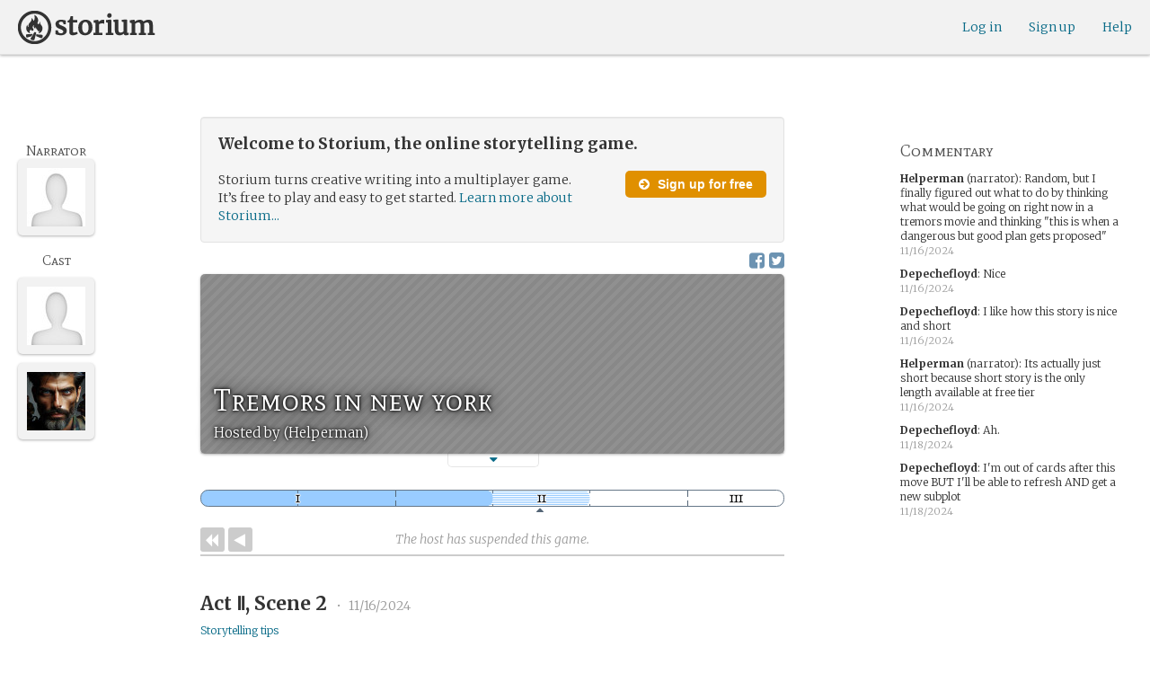

--- FILE ---
content_type: text/html; charset=utf-8
request_url: https://storium.com/game/tremors-in-new-york
body_size: 25254
content:
<!DOCTYPE html>
<html lang="en" class="enable-wide-layouts " ng-app="storium" ng-strict-di>
  <head>
    <title>Storium — Tremors in new york</title>
    <link rel="icon" type="image/x-icon" href="/favicon.ico?v=2">
    <link rel="apple-touch-icon" href="/363-apple-touch-icon-180px.png">
    <link rel="apple-touch-icon" sizes="120x120" href="/360-apple-touch-icon-120px.png">
    <link rel="apple-touch-icon" sizes="152x152" href="/361-apple-touch-icon-152px.png">
    <link rel="apple-touch-icon" sizes="167x167" href="/362-apple-touch-icon-167px.png">
    <link rel="apple-touch-icon" sizes="180x180" href="/363-apple-touch-icon-180px.png">
    <meta charset="UTF-8">
    <meta http-equiv="Content-type" content="text/html;charset=UTF-8">
    <meta http-equiv="X-UA-Compatible" content="IE=Edge"/>
    <meta name="csrf-param" content="authenticity_token" />
<meta name="csrf-token" content="cabMI4PlFi37iFj0+c0YMEhHLZGwiKVx8x7aNsZ0AUfgSFpO4vc1kzLAP/Pkr8phNcnWOOJhGtSLzFS0SsYN0A==" />
    <link rel="stylesheet" media="all" href="https://storium.com/webpack/main.9d3ccd606422964e03f8.css" />


        <link href='https://fonts.googleapis.com/css?family=Merriweather:300,700,300italic,700italic|Mate+SC:400' rel='stylesheet' type='text/css'>

      <link rel="canonical" href="https://storium.com/game/tremors-in-new-york" id="html_head_canonical_link"/>

          <script type="text/javascript">
        window.global = window; // fix braintree polyfill
        placeHolderConfig = { hideOnFocus:false } 

var globalAssetPathHack = {};
globalAssetPathHack['TG_Long.png'] = 'https://storium.com/webpack/assets/images/TG_Long.b193aa4725b5c9b7a1ee7b6bf443c01e.png';
globalAssetPathHack['TG_Square.png'] = 'https://storium.com/webpack/assets/images/TG_Square.4695fee31ff7a4b987626bdd3293d3b5.png';
globalAssetPathHack['card-flip-icon.png'] = 'https://storium.com/webpack/assets/images/card-flip-icon.4ed97fc1f6317f0edd78be79a267d65c.png';
globalAssetPathHack['cards-v2/card-type-chartype-default-182x120.png'] = 'https://storium.com/webpack/assets/images/cards-v2/card-type-chartype-default-182x120.260dfd3cf1350b26d077d1975d1c98c3.png';
globalAssetPathHack['cards-v2/card-type-goal-default-182x120.png'] = 'https://storium.com/webpack/assets/images/cards-v2/card-type-goal-default-182x120.b2e66aff5ea71e1dd4c6fc1337aa1a5c.png';
globalAssetPathHack['cards-v2/card-type-icon-chartype-38px-orange.png'] = 'https://storium.com/webpack/assets/images/cards-v2/card-type-icon-chartype-38px-orange.4153f31caddafd08e9029ae27c4ce89f.png';
globalAssetPathHack['cards-v2/card-type-icon-chartype-38px.png'] = 'https://storium.com/webpack/assets/images/cards-v2/card-type-icon-chartype-38px.cbf1182586653af84f6df2ced1b331f8.png';
globalAssetPathHack['cards-v2/card-type-icon-chartype.png'] = 'https://storium.com/webpack/assets/images/cards-v2/card-type-icon-chartype.e1dbf877792ecd681ae9daeecdac07ef.png';
globalAssetPathHack['cards-v2/card-type-icon-goal-38px-orange.png'] = 'https://storium.com/webpack/assets/images/cards-v2/card-type-icon-goal-38px-orange.b14aeb358bacc16b8b59fc4873e4a861.png';
globalAssetPathHack['cards-v2/card-type-icon-goal-38px.png'] = 'https://storium.com/webpack/assets/images/cards-v2/card-type-icon-goal-38px.ee0148ca75a03c2cd1b0a4ec16af41d2.png';
globalAssetPathHack['cards-v2/card-type-icon-goal.png'] = 'https://storium.com/webpack/assets/images/cards-v2/card-type-icon-goal.33d0c67d7043d662ce0adf4c737785da.png';
globalAssetPathHack['cards-v2/card-type-icon-obstacle-38px-orange.png'] = 'https://storium.com/webpack/assets/images/cards-v2/card-type-icon-obstacle-38px-orange.c92b85caa3b57d5b2d6b31333907f1c5.png';
globalAssetPathHack['cards-v2/card-type-icon-obstacle-38px.png'] = 'https://storium.com/webpack/assets/images/cards-v2/card-type-icon-obstacle-38px.4f3302bda6ce2193a8f4795517a7600b.png';
globalAssetPathHack['cards-v2/card-type-icon-obstacle.png'] = 'https://storium.com/webpack/assets/images/cards-v2/card-type-icon-obstacle.ac0bdfd21eeaf910438c3abc69e1e9de.png';
globalAssetPathHack['cards-v2/card-type-icon-person-38px-orange.png'] = 'https://storium.com/webpack/assets/images/cards-v2/card-type-icon-person-38px-orange.70b5f3a79fed0b777d0e94f2d17529e7.png';
globalAssetPathHack['cards-v2/card-type-icon-person-38px.png'] = 'https://storium.com/webpack/assets/images/cards-v2/card-type-icon-person-38px.841a7457e36756bf2e2630576279ebe2.png';
globalAssetPathHack['cards-v2/card-type-icon-person.png'] = 'https://storium.com/webpack/assets/images/cards-v2/card-type-icon-person.fd7eb2e90e60efdbbada58a41c8515ef.png';
globalAssetPathHack['cards-v2/card-type-icon-place-38px-orange.png'] = 'https://storium.com/webpack/assets/images/cards-v2/card-type-icon-place-38px-orange.a0fd679a23e9591fca1f3b9c0a02bb8f.png';
globalAssetPathHack['cards-v2/card-type-icon-place-38px.png'] = 'https://storium.com/webpack/assets/images/cards-v2/card-type-icon-place-38px.e3317fb700365a35b3f890439d9792ef.png';
globalAssetPathHack['cards-v2/card-type-icon-place.png'] = 'https://storium.com/webpack/assets/images/cards-v2/card-type-icon-place.225b4d33cd11d0eb50ce3fbc580db7a9.png';
globalAssetPathHack['cards-v2/card-type-icon-strength-38px-orange.png'] = 'https://storium.com/webpack/assets/images/cards-v2/card-type-icon-strength-38px-orange.e59af1c29547f06606e1ae515aeb01c1.png';
globalAssetPathHack['cards-v2/card-type-icon-strength-38px.png'] = 'https://storium.com/webpack/assets/images/cards-v2/card-type-icon-strength-38px.afb31e3d030920d5798b2712bdb24b7d.png';
globalAssetPathHack['cards-v2/card-type-icon-strength.png'] = 'https://storium.com/webpack/assets/images/cards-v2/card-type-icon-strength.7319abbae84aa20eb411113c3afa41c2.png';
globalAssetPathHack['cards-v2/card-type-icon-subplot-38px-orange.png'] = 'https://storium.com/webpack/assets/images/cards-v2/card-type-icon-subplot-38px-orange.b09adbc0df3b6659f089f9f05f74faea.png';
globalAssetPathHack['cards-v2/card-type-icon-subplot-38px.png'] = 'https://storium.com/webpack/assets/images/cards-v2/card-type-icon-subplot-38px.d57afcff187c70e078ed9cbd302a4a11.png';
globalAssetPathHack['cards-v2/card-type-icon-subplot.png'] = 'https://storium.com/webpack/assets/images/cards-v2/card-type-icon-subplot.d4329182d7f692d9d3706ed5abf98eb4.png';
globalAssetPathHack['cards-v2/card-type-icon-thing-38px-orange.png'] = 'https://storium.com/webpack/assets/images/cards-v2/card-type-icon-thing-38px-orange.5ccb8336de66f8ed24b88319ec71f8e9.png';
globalAssetPathHack['cards-v2/card-type-icon-thing-38px.png'] = 'https://storium.com/webpack/assets/images/cards-v2/card-type-icon-thing-38px.f2ee638fd9a0a34292ce4416073fca0f.png';
globalAssetPathHack['cards-v2/card-type-icon-thing.png'] = 'https://storium.com/webpack/assets/images/cards-v2/card-type-icon-thing.0b8e4d02915f5363e7c7b1b71d28b66e.png';
globalAssetPathHack['cards-v2/card-type-icon-weakness-38px-orange.png'] = 'https://storium.com/webpack/assets/images/cards-v2/card-type-icon-weakness-38px-orange.da2eedb574cdcdd80319bc7bb4c19fda.png';
globalAssetPathHack['cards-v2/card-type-icon-weakness-38px.png'] = 'https://storium.com/webpack/assets/images/cards-v2/card-type-icon-weakness-38px.14c9151585d597f8faabc1b28374a2c5.png';
globalAssetPathHack['cards-v2/card-type-icon-weakness.png'] = 'https://storium.com/webpack/assets/images/cards-v2/card-type-icon-weakness.4a94542ddd510ddd2a941f7cdee21ea2.png';
globalAssetPathHack['cards-v2/card-type-obstacle-default-100x160.png'] = 'https://storium.com/webpack/assets/images/cards-v2/card-type-obstacle-default-100x160.c34ba02cf4d666198114e9e991a7c2b9.png';
globalAssetPathHack['cards-v2/card-type-person-default-100x160.png'] = 'https://storium.com/webpack/assets/images/cards-v2/card-type-person-default-100x160.ae691b975f70a1b039e61aabe7ac049d.png';
globalAssetPathHack['cards-v2/card-type-place-default-100x160.png'] = 'https://storium.com/webpack/assets/images/cards-v2/card-type-place-default-100x160.e22ea5c97b78392958ff1191601369de.png';
globalAssetPathHack['cards-v2/card-type-strength-default-182x120.png'] = 'https://storium.com/webpack/assets/images/cards-v2/card-type-strength-default-182x120.10bffc22478b53ad5a7df13fb9e37186.png';
globalAssetPathHack['cards-v2/card-type-subplot-default-182x120.png'] = 'https://storium.com/webpack/assets/images/cards-v2/card-type-subplot-default-182x120.96ab7f385fea8afdf8e1c2573c6b4a2f.png';
globalAssetPathHack['cards-v2/card-type-thing-default-182x120.png'] = 'https://storium.com/webpack/assets/images/cards-v2/card-type-thing-default-182x120.41be0c9a010f75cb628f2291d0617755.png';
globalAssetPathHack['cards-v2/card-type-weakness-default-182x120.png'] = 'https://storium.com/webpack/assets/images/cards-v2/card-type-weakness-default-182x120.c9a679c725c5e6d4892646429f740df6.png';
globalAssetPathHack['challenge-outcome-icon-strong.png'] = 'https://storium.com/webpack/assets/images/challenge-outcome-icon-strong.a233eab0ac9b5e0373716bb87282be35.png';
globalAssetPathHack['challenge-outcome-icon-uncertain.png'] = 'https://storium.com/webpack/assets/images/challenge-outcome-icon-uncertain.2976eb22c9a9a47feb3e92a9b34b63eb.png';
globalAssetPathHack['challenge-outcome-icon-weak.png'] = 'https://storium.com/webpack/assets/images/challenge-outcome-icon-weak.cfcbca5a62ff0aaed0099e8332d9b030.png';
globalAssetPathHack['nanowrimo-logo.png'] = 'https://storium.com/webpack/assets/images/nanowrimo-logo.a6f21c433446a2f5e269442186272056.png';
globalAssetPathHack['round-kickstarter-logo.png'] = 'https://storium.com/webpack/assets/images/round-kickstarter-logo.e86926887a65f9667cba7a53610a905f.png';
globalAssetPathHack['spiffy_f5f5f5_14x14.gif'] = 'https://storium.com/webpack/assets/images/spiffy_f5f5f5_14x14.c9a0bd2fa63249c764bb2e4808efb13d.gif';
globalAssetPathHack['spiffy_fff_14x14.gif'] = 'https://storium.com/webpack/assets/images/spiffy_fff_14x14.fb1e5086721bac9dc72a3991fe9999a5.gif';
globalAssetPathHack['spiffy_fff_20x20.gif'] = 'https://storium.com/webpack/assets/images/spiffy_fff_20x20.1762214e4aa81f2469ba7df628fa91ce.gif';
globalAssetPathHack['templates/achievementToast.html'] = 'https://storium.com/webpack/assets/templates/achievementToast.63c5e7b6ec7e77f9bbf7aa22e04f7415.html';
globalAssetPathHack['templates/cards/confirmActionModal.html'] = 'https://storium.com/webpack/assets/templates/cards/confirmActionModal.05e799fbb7fb6ca2c2f99a2e4646aedb.html';
globalAssetPathHack['templates/cards/editCardModal.html'] = 'https://storium.com/webpack/assets/templates/cards/editCardModal.7ce2452d4eedd9791cc2d827fa14fa5b.html';
globalAssetPathHack['templates/cards/editor.html'] = 'https://storium.com/webpack/assets/templates/cards/editor.de0bfaef2a616168e978fb93c6559e05.html';
globalAssetPathHack['templates/cards/narratorAddCardModal.html'] = 'https://storium.com/webpack/assets/templates/cards/narratorAddCardModal.8de8c173f11aac5bf78aec237af16998.html';
globalAssetPathHack['templates/cards/stack.html'] = 'https://storium.com/webpack/assets/templates/cards/stack.03e8aeff77b4175eea624f5359c17cbc.html';
globalAssetPathHack['templates/character/bannerlessSheet.html'] = 'https://storium.com/webpack/assets/templates/character/bannerlessSheet.28eaebb0d6e8284a079195dcbc6c053d.html';
globalAssetPathHack['templates/character/cards.html'] = 'https://storium.com/webpack/assets/templates/character/cards.fdc0923a7c5feef124a66a70d0102745.html';
globalAssetPathHack['templates/chargen/card_editor.html'] = 'https://storium.com/webpack/assets/templates/chargen/card_editor.727b9a518ac997c2b4af132a17480bf5.html';
globalAssetPathHack['templates/chargen/choose_modal.html'] = 'https://storium.com/webpack/assets/templates/chargen/choose_modal.6f5bc2b0b44bd44d3cb3b8c0ba370448.html';
globalAssetPathHack['templates/chargen/confirmCancelModal.html'] = 'https://storium.com/webpack/assets/templates/chargen/confirmCancelModal.da418e79e506bad7e598d0dccef56280.html';
globalAssetPathHack['templates/chargen/edit_modal.html'] = 'https://storium.com/webpack/assets/templates/chargen/edit_modal.be66996f025e886c3ef7aeb74a0460df.html';
globalAssetPathHack['templates/debugGsm.html'] = 'https://storium.com/webpack/assets/templates/debugGsm.1ea6d37daad9343e9e8dbd4923e76d63.html';
globalAssetPathHack['templates/entry/characterGiveCardModal.html'] = 'https://storium.com/webpack/assets/templates/entry/characterGiveCardModal.fb8b3c2290bb7aaa94551ecdce28474f.html';
globalAssetPathHack['templates/entry/characterManageCardsModal.html'] = 'https://storium.com/webpack/assets/templates/entry/characterManageCardsModal.d78e2b150db7c2b68c782473b57bdc2f.html';
globalAssetPathHack['templates/entry/choose_action_card_modal.html'] = 'https://storium.com/webpack/assets/templates/entry/choose_action_card_modal.4b1c9b6aa063f9b46b565df0fd703661.html';
globalAssetPathHack['templates/entry/choose_challenge_modal.html'] = 'https://storium.com/webpack/assets/templates/entry/choose_challenge_modal.95ae8588d91c7a0603889823039b1f90.html';
globalAssetPathHack['templates/entry/choose_pickup_card_modal.html'] = 'https://storium.com/webpack/assets/templates/entry/choose_pickup_card_modal.381f7e00127c0549c1d3d7082e93bda5.html';
globalAssetPathHack['templates/entry/confirmCancelRevisionRequestModal.html'] = 'https://storium.com/webpack/assets/templates/entry/confirmCancelRevisionRequestModal.73ade6396b8427abbc443fa66ab3a3c9.html';
globalAssetPathHack['templates/entry/confirmDeleteEntryModal.html'] = 'https://storium.com/webpack/assets/templates/entry/confirmDeleteEntryModal.e9f79bddc7d41ca9a6bad6e135a1efc6.html';
globalAssetPathHack['templates/entry/confirmDiscardModal.html'] = 'https://storium.com/webpack/assets/templates/entry/confirmDiscardModal.9e6c785eda4ef77aec30d334413d174e.html';
globalAssetPathHack['templates/entry/confirmRotationOnPublish.html'] = 'https://storium.com/webpack/assets/templates/entry/confirmRotationOnPublish.e76720771f92449508b46839b093a1f9.html';
globalAssetPathHack['templates/entry/defineSubplotCardModal.html'] = 'https://storium.com/webpack/assets/templates/entry/defineSubplotCardModal.2b4d8362c985e4ee90627b631d3d1882.html';
globalAssetPathHack['templates/entry/narratorChallengeModal.html'] = 'https://storium.com/webpack/assets/templates/entry/narratorChallengeModal.64a01a39745560ed445e66cab9dfde8f.html';
globalAssetPathHack['templates/entry/narratorGiveCardModal.html'] = 'https://storium.com/webpack/assets/templates/entry/narratorGiveCardModal.ab255bfc8b101da5f3fc751d8a7e2b75.html';
globalAssetPathHack['templates/entry/narrator_cards_browser.html'] = 'https://storium.com/webpack/assets/templates/entry/narrator_cards_browser.6b7d398dd0be89b274ea2dbc247e8dcd.html';
globalAssetPathHack['templates/entry/narrator_character_cards_browser.html'] = 'https://storium.com/webpack/assets/templates/entry/narrator_character_cards_browser.1a49ccec9702887f25aadf1a71bf80fd.html';
globalAssetPathHack['templates/entry/narrator_editor_tabs.html'] = 'https://storium.com/webpack/assets/templates/entry/narrator_editor_tabs.1c1348e0e99ad54e157f94a91770494b.html';
globalAssetPathHack['templates/entry/playChallengeCardModal.html'] = 'https://storium.com/webpack/assets/templates/entry/playChallengeCardModal.db3c3cbc140e22d0a0acc0959f7231b5.html';
globalAssetPathHack['templates/entry/playPickupCardModal.html'] = 'https://storium.com/webpack/assets/templates/entry/playPickupCardModal.b31f1017700892b56081a5c2f8cbb71b.html';
globalAssetPathHack['templates/entry/playPlaceCardModal.html'] = 'https://storium.com/webpack/assets/templates/entry/playPlaceCardModal.592fe5a7e4f8297b22d192d7081e7d7d.html';
globalAssetPathHack['templates/forum/editPostModal.html'] = 'https://storium.com/webpack/assets/templates/forum/editPostModal.012fd8d046140c38bb7f473bcd4ef2d4.html';
globalAssetPathHack['templates/forum/editReplyModal.html'] = 'https://storium.com/webpack/assets/templates/forum/editReplyModal.b4d67d686195d40318fb44ea04c0ae46.html';
globalAssetPathHack['templates/forum/newThreadModal.html'] = 'https://storium.com/webpack/assets/templates/forum/newThreadModal.e20a7c0d4e0c0da5d9dddcaa2232df05.html';
globalAssetPathHack['templates/game/activitySummary.html'] = 'https://storium.com/webpack/assets/templates/game/activitySummary.aa5bfabe33cdd8a4ccf5346166954726.html';
globalAssetPathHack['templates/game/cantEditMultipleEntriesModal.html'] = 'https://storium.com/webpack/assets/templates/game/cantEditMultipleEntriesModal.249027b16d6324a3003cf5d5a54d5a26.html';
globalAssetPathHack['templates/game/cast.html'] = 'https://storium.com/webpack/assets/templates/game/cast.ba7b83c7e915b414ff483909fa506d5a.html';
globalAssetPathHack['templates/game/characterCommentsBox.html'] = 'https://storium.com/webpack/assets/templates/game/characterCommentsBox.b0881cc383c15b82b2e391a05a8982e6.html';
globalAssetPathHack['templates/game/commentSidebar.html'] = 'https://storium.com/webpack/assets/templates/game/commentSidebar.4591ad68d2b9308d340ee12d2262a64a.html';
globalAssetPathHack['templates/game/confirmTurnOffRN.html'] = 'https://storium.com/webpack/assets/templates/game/confirmTurnOffRN.e11bfd0b5c18eec48dcaf8ab00f3f768.html';
globalAssetPathHack['templates/game/editableGreenRoomBanner.html'] = 'https://storium.com/webpack/assets/templates/game/editableGreenRoomBanner.586b9c3a812daca793da691c62a6bc65.html';
globalAssetPathHack['templates/game/entry.html'] = 'https://storium.com/webpack/assets/templates/game/entry.b1fd55485c0aadf05c4cfc5dae4788d4.html';
globalAssetPathHack['templates/game/entryAutoText.html'] = 'https://storium.com/webpack/assets/templates/game/entryAutoText.b15de1df0173cf6a7d030f8ac63df293.html';
globalAssetPathHack['templates/game/entryEditor.html'] = 'https://storium.com/webpack/assets/templates/game/entryEditor.7fe222e768df72aceeed0d5db36904a3.html';
globalAssetPathHack['templates/game/entryEditorImage.html'] = 'https://storium.com/webpack/assets/templates/game/entryEditorImage.6bba09a907dab3290949aa5d86b177e0.html';
globalAssetPathHack['templates/game/entryPlayedCards.html'] = 'https://storium.com/webpack/assets/templates/game/entryPlayedCards.edb42434c51afd95207d8e528e7a8022.html';
globalAssetPathHack['templates/game/gameMgmtTools.html'] = 'https://storium.com/webpack/assets/templates/game/gameMgmtTools.2624cbee806ddecf82cfe34bb32e8e61.html';
globalAssetPathHack['templates/game/gameSetupProgress.html'] = 'https://storium.com/webpack/assets/templates/game/gameSetupProgress.e544338ff1429f103a46e693545f6055.html';
globalAssetPathHack['templates/game/gameplayAlerts.html'] = 'https://storium.com/webpack/assets/templates/game/gameplayAlerts.127c54a161a7b6bf0302a7dc5b673d98.html';
globalAssetPathHack['templates/game/greenRoom.html'] = 'https://storium.com/webpack/assets/templates/game/greenRoom.104f86f8a9eba1557bf2d762126f3a9b.html';
globalAssetPathHack['templates/game/greenRoomCharacterTab.html'] = 'https://storium.com/webpack/assets/templates/game/greenRoomCharacterTab.db10a616d5a280892f0a54e9baf352fa.html';
globalAssetPathHack['templates/game/greenRoomDiscussion.html'] = 'https://storium.com/webpack/assets/templates/game/greenRoomDiscussion.60b2f44595da20a8e3a7634045c136da.html';
globalAssetPathHack['templates/game/greenRoomPlayers.html'] = 'https://storium.com/webpack/assets/templates/game/greenRoomPlayers.a27c816855459596aa9ffcfd18fb8345.html';
globalAssetPathHack['templates/game/inviteAdditionalModal.html'] = 'https://storium.com/webpack/assets/templates/game/inviteAdditionalModal.77cce418d7252f0493bfd5105d014056.html';
globalAssetPathHack['templates/game/invitePlayerModal.html'] = 'https://storium.com/webpack/assets/templates/game/invitePlayerModal.78ee3ef2db44510fe85cc4f4d7b25584.html';
globalAssetPathHack['templates/game/manageGameSettings.html'] = 'https://storium.com/webpack/assets/templates/game/manageGameSettings.9f1ee105cd04b9d9f89e6d387b0dfbb6.html';
globalAssetPathHack['templates/game/manageInvites.html'] = 'https://storium.com/webpack/assets/templates/game/manageInvites.54c12b5d235e84ce9ca0e9e1d4cdb81c.html';
globalAssetPathHack['templates/game/managePlayers.html'] = 'https://storium.com/webpack/assets/templates/game/managePlayers.854bf1514cca09e26731ab863bcce897.html';
globalAssetPathHack['templates/game/managePregens.html'] = 'https://storium.com/webpack/assets/templates/game/managePregens.6ef0b5cb5406d1118f69ca25de3d8fc3.html';
globalAssetPathHack['templates/game/managePremise.html'] = 'https://storium.com/webpack/assets/templates/game/managePremise.810009b8f7bf89e7e689fddeecf0b89d.html';
globalAssetPathHack['templates/game/manageRotationOrder.html'] = 'https://storium.com/webpack/assets/templates/game/manageRotationOrder.6bc2b2ddb2870aca7bfed5860beecb9a.html';
globalAssetPathHack['templates/game/moveEditForm.html'] = 'https://storium.com/webpack/assets/templates/game/moveEditForm.bf624e758b2e3681b7f6d5ad9f0d6499.html';
globalAssetPathHack['templates/game/narrationStyleChoice.html'] = 'https://storium.com/webpack/assets/templates/game/narrationStyleChoice.eaf72e66ac5b06ac7d6cca0148ab3c18.html';
globalAssetPathHack['templates/game/pacingProgressBar.html'] = 'https://storium.com/webpack/assets/templates/game/pacingProgressBar.38b2e3e38a6d8d6afc23ca3a0051dd27.html';
globalAssetPathHack['templates/game/pacingTip.html'] = 'https://storium.com/webpack/assets/templates/game/pacingTip.c33bc864fda4b7ef735e3d93e02012bb.html';
globalAssetPathHack['templates/game/page.html'] = 'https://storium.com/webpack/assets/templates/game/page.9caaa5e2aa1d1b0f8fc29a8f20a6e5e0.html';
globalAssetPathHack['templates/game/premiseDraftBulldozed.html'] = 'https://storium.com/webpack/assets/templates/game/premiseDraftBulldozed.af9019c041bb8a93760d830f19888629.html';
globalAssetPathHack['templates/game/refreshCardsModal.html'] = 'https://storium.com/webpack/assets/templates/game/refreshCardsModal.0f219c4f520057eda1cd63efe201e8ce.html';
globalAssetPathHack['templates/game/sceneEditForm.html'] = 'https://storium.com/webpack/assets/templates/game/sceneEditForm.81768e0871e4ef7dfcde1a03d91740c4.html';
globalAssetPathHack['templates/game/sheet.html'] = 'https://storium.com/webpack/assets/templates/game/sheet.790c20914e861fa69888aa535d7874d3.html';
globalAssetPathHack['templates/game/switchRoleConfirmationModal.html'] = 'https://storium.com/webpack/assets/templates/game/switchRoleConfirmationModal.159b56df10d116882cbbdfc1018ef672.html';
globalAssetPathHack['templates/game/unmergedEventsModal.html'] = 'https://storium.com/webpack/assets/templates/game/unmergedEventsModal.44a954c6fb5fed33b4e32d43700dd5ec.html';
globalAssetPathHack['templates/game/worldCards.html'] = 'https://storium.com/webpack/assets/templates/game/worldCards.89d7f87fdb5a13abffee3caffceb304d.html';
globalAssetPathHack['templates/narratorTutorial.html'] = 'https://storium.com/webpack/assets/templates/narratorTutorial.6b41d29cd4a680c6fa699e5d9e6efa4c.html';
globalAssetPathHack['templates/shared/alert.html'] = 'https://storium.com/webpack/assets/templates/shared/alert.523f08fdc2c01723ffa5d25c156cf6af.html';
globalAssetPathHack['templates/shared/attributionModal.html'] = 'https://storium.com/webpack/assets/templates/shared/attributionModal.3d698c6bfe3c8ec0b0d2380fc0e74847.html';
globalAssetPathHack['templates/shared/chooseImageModal.html'] = 'https://storium.com/webpack/assets/templates/shared/chooseImageModal.1cbefecbc37097a0dcef156718154e52.html';
globalAssetPathHack['templates/shared/crop_modal.html'] = 'https://storium.com/webpack/assets/templates/shared/crop_modal.c9e400350f71b7d1c57b3ec02dbdc3c3.html';
globalAssetPathHack['templates/shared/error_modal.html'] = 'https://storium.com/webpack/assets/templates/shared/error_modal.addbfa342bae1b2b28a1d71f66071dc7.html';
globalAssetPathHack['templates/shared/explainNSFW.html'] = 'https://storium.com/webpack/assets/templates/shared/explainNSFW.f04334683553135c8cd55e341e9aae31.html';
globalAssetPathHack['templates/shared/flagConfirmation.html'] = 'https://storium.com/webpack/assets/templates/shared/flagConfirmation.490b42e197d2979e78960e807d019a86.html';
globalAssetPathHack['templates/shared/flagUndoConfirmation.html'] = 'https://storium.com/webpack/assets/templates/shared/flagUndoConfirmation.40c78bda714adeade4dc2f12de9f7506.html';
globalAssetPathHack['templates/shared/maintenance_modal.html'] = 'https://storium.com/webpack/assets/templates/shared/maintenance_modal.2e00a7f3b67e493a7b3fdaa1ddc9b16f.html';
globalAssetPathHack['templates/shared/notice_modal.html'] = 'https://storium.com/webpack/assets/templates/shared/notice_modal.eb24fae8cb5ee14756ff98eb8ada9a62.html';
globalAssetPathHack['three-storycards.png'] = 'https://storium.com/webpack/assets/images/three-storycards.9899d7ce661d567032f9c474982be949.png';
var globalRouteHelperHack = {};
globalRouteHelperHack['sign_in_with_twitter_path'] = '/sign_in_with_twitter';
globalRouteHelperHack['freemium_overrun_path'] = '/review_limits';

        var globalLogTagUUID = '5b85038';
        var globalAuthUserIsModerator = false;
        var globalFormAuthenticityToken = 'R7ne1CeCJpddpXsxbhkaqufP/FVglnQqCCj0Ec3yCJ/WV0i5RpAFKZTtHDZze8j7mkEH/DJ/y49w+nqTQUAECA==';
        var globalCiCookie = document.cookie.replace(/(?:(?:^|.*;\s*)ci\s*\=\s*([^;]*).*$)|^.*$/, "$1");
        var globalPageNonce = '37953f4ce6ed535eca603e42ea8eaa07';
          var globalFbAppId = '1484104311804017';
          var globalGoogleOauthClientId = '705665870666-1harkh9m4ods5fu99alp4rdt20ssbk8j.apps.googleusercontent.com';
          var globalGrecaptchaSiteKey = '6LfSnqQUAAAAAHZZzfPFqRrIIreNGoai1-ObTBHQ';
        var globalAzkabanTimeout = 60;
          var globalAzkabanDisabled = true;
        var globalAppConst = {"BETA_DISCOUNT_ANNUAL":1000,"DEFAULT_ANNUAL_PRICE":4000,"DEFAULT_MONTHLY_PRICE":500,"FREEMIUM_SLOTS_PER_GAME":8,"FREEMIUM_MAX_GAMES_PER_USER":3,"MIN_ANNUAL_PRICE":2500,"MIN_MONTHLY_PRICE":300,"PAY_WELL_UI_CONTEXT_MEMBERSHIP_PERK":"membership_perk","PAY_WELL_UI_CONTEXT_MEMBERSHIP_UPD_BILLING":"membership_upd_billing","PRODUCT_KEY_GA_MEMBER_1MO":"sp1_ga_member_1mo","PRODUCT_KEY_GA_MEMBER_1YR":"sp1_ga_member_1yr","PRODUCT_KEY_GA_THE_DEAL":"sp1_ga_the_deal","PRODUCT_KEY_GIFT_MEMBER_NEW":"sp1_gift_member_new","PRODUCT_KEY_GIFT_PIONEER_NEW":"sp1_gift_pioneer_new","SLIDER_MAX_ANNUAL_PRICE":10000,"SLIDER_MAX_MONTHLY_PRICE":1000,"THE_DEAL_GA_PRICE":2000,"THE_DEAL_GA_PRICE_DOLLARS":20,"visibilities_for_play_prefs":["gv_public","gv_mixed","gv_private","gv_authed","gv_host_friends"],"visibilities_map_for_play_prefs":{"gv_public":"Public","gv_mixed":"Public with private commentary","gv_private":"Private","gv_authed":"Storium users only","gv_host_friends":"Host’s friends"},"social_share_vis":["gv_public","gv_mixed"],"vis_req_pop":["gv_mixed","gv_authed","gv_private","gv_host_friends"],"FORUM_CATEGORY_SLUGS":{"fcat_lfg":"lfg","fcat_advice":"advice","fcat_showcase":"showcase","fcat_newcomers":"newcomers","fcat_general":"general","fcat_announcements":"announcements","fcat_members":"members","fcat_mentors":"mentors","fcat_edu_announcements":"edu_announcements","fcat_edu_general":"edu_general","fcat_edu_newcomers":"edu_newcomers","fcat_edu_advice":"edu_advice","fcat_edu_feedback":"edu_feedback"},"SFC1":"sfc1","SFC2":"sfc2","SFC3":"sfc3","deletions_path":"/deletions","suspended_games_path":"/your-games?mode=suspended","oi_beginner_path":"/games/for_beginners","CLOUDFRONT_HOST":"storium.com","grecaptcha_v3_site_key":"6LcdjbIiAAAAAN-wU_YnIFGl_TkZzo4gxFazXrcw"}
      </script>

      <script src="https://storium.com/webpack/client-bundle.2b55b7e83a6f3c8879e9.js"></script>

      <script type="text/javascript">
        angular.module('storium.services').service('authUser',function() {
          var obj = jQuery.parseJSON('{}');
          obj.cantJoinGamePidDueToMaxGames = function(gamePid){
            return (obj.at_max_games_pids && obj.at_max_games_pids.indexOf(gamePid) === -1);
          }
          obj.new_achievements = jQuery.parseJSON('[]');
          window.getStore('authUser').importVob(obj);
          return obj;
        });

        // this is a shortcut used frequenty for debugging the application, it
        // gets the angular scope at whatever element was last inspected in the
        // chrome dev tools:
        // eval(ss) in the console and then
        // s.gameplay.gsm.whateverINeed (assigning to a local var allows for
        // property autocompletion)
        var ss = "s=angular.element($0).scope()"
       
      </script>
      <script>
  (function(i,s,o,g,r,a,m){i['GoogleAnalyticsObject']=r;i[r]=i[r]||function(){
  (i[r].q=i[r].q||[]).push(arguments)},i[r].l=1*new Date();a=s.createElement(o),
  m=s.getElementsByTagName(o)[0];a.async=1;a.src=g;m.parentNode.insertBefore(a,m)
  })(window,document,'script','//www.google-analytics.com/analytics.js','ga');
  ga('create', 'UA-74522308-1', 'storium.com');
  ga('set', 'page', 'pv_game_show')
  ga('send', 'pageview');
</script>

      <script src="https://www.google.com/recaptcha/api.js?render=6LcdjbIiAAAAAN-wU_YnIFGl_TkZzo4gxFazXrcw"></script>

    

      <base href="/game/tremors-in-new-york/">
  <script>
  </script>
  <meta name="description" content="“Tremors in new york” is a game on Storium. Storium combines creative writing with a card game to let friends write stories together.">
    <meta property="fb:app_id" content="1484104311804017" />
  <meta property="og:url" content="https://storium.com/game/tremors-in-new-york">
  <meta property="og:title" content="Read “Tremors in new york” on Storium">
  <meta property="og:description" content="A story being written on Storium, the online storytelling game — This is set in the tremors universe. The graboids have made it to new york. There is chaos as people try to evacuate with out getting eaten. note: graboids won&amp;#39;t arrive in new york until either scene 2 or late scene 1. ">
  <meta property="og:site_name" content="Storium">
  <meta property="og:type" content="article">
  <meta name="twitter:card" content="summary" />
  <meta name="twitter:site" content="@Storium" />
  <meta name="twitter:title" content="Read “Tremors in new york” on Storium" />
  <meta name="twitter:description" content="A story being written on Storium, the online storytelling game — This is set in the tremors universe. The graboids have made it to new york. There is chaos as people try to evacuate with out getting eaten. note: graboids won&amp;#39;t arrive in new york until either scene 2 or late scene 1. " />
  <meta itemscope itemtype="http://schema.org/Article" />
  <meta itemprop="headline" content="Read “Tremors in new york” on Storium" />
  <meta itemprop="description" content="A story being written on Storium, the online storytelling game — This is set in the tremors universe. The graboids have made it to new york. There is chaos as people try to evacuate with out getting eaten. note: graboids won&amp;#39;t arrive in new york until either scene 2 or late scene 1. " />
  <script>
      window.getStore('peopleMgmt').setGameFollowers(jQuery.parseJSON('[]'))
    window.getStore('gameplayInit').bulkSet({
        newEvents: angular.fromJson('[{\"seqId\":\"2310\",\"refSeqId\":\"\",\"role\":\"narrator\",\"userPid\":\"nf6pfc\",\"createdAt\":\"2024-11-16 16:40:32.43323 UTC\",\"type\":\"startEntry\",\"params\":{\"format\":\"establishment\",\"playGuid\":\"f8a924a5e57dedd6baf44e3272b1ad50\"},\"gev\":17},\n{\"seqId\":\"2320\",\"refSeqId\":\"2310\",\"role\":\"narrator\",\"userPid\":\"nf6pfc\",\"createdAt\":\"2024-11-16 16:40:32.439308 UTC\",\"type\":\"playPlaceCard\",\"params\":{\"cardId\":\"o__10508045b7a964ea6852b7ad9985676f\",\"playGuid\":\"391589088fd263d44464f3e4f91dc960\"},\"gev\":17},\n{\"seqId\":\"2330\",\"refSeqId\":\"2310\",\"role\":\"narrator\",\"userPid\":\"nf6pfc\",\"createdAt\":\"2024-11-16 16:40:32.446081 UTC\",\"type\":\"playChallengeCard\",\"params\":{\"cardId\":\"o__85634827c28a36c6c403347f9e1a4c0d\",\"playGuid\":\"cdec661532129ba73959dc8f2c37f8fa\",\"points\":1,\"successStakes\":\"Find a sort of safe place to get cars\",\"failureStakes\":\"Either abandon the RC car plan, or settle on a dangerous way to get them\"},\"gev\":17},\n{\"seqId\":\"2340\",\"refSeqId\":\"2310\",\"role\":\"narrator\",\"userPid\":\"nf6pfc\",\"createdAt\":\"2024-11-16 16:40:32.451844 UTC\",\"type\":\"setEntryAttrs\",\"params\":{\"description\":\"Burt gummer: one of the few tricks these things never learn is RC cars. We need to get some. Know any toy stores that are multi floor? Else, I think we should just go down there and shoot those suckers until their dead, though that isn\'t much of a plan\",\"advancement\":\"scene\"},\"gev\":17},\n{\"seqId\":\"2350\",\"refSeqId\":\"2310\",\"role\":\"narrator\",\"userPid\":\"nf6pfc\",\"createdAt\":\"2024-11-16 16:40:32.461329 UTC\",\"type\":\"publishEntry\",\"params\":{\"draftGuid\":\"7fae6307ad6ebb6159b263e74b6a40c2\"},\"gev\":17},\n{\"seqId\":\"2360\",\"refSeqId\":\"\",\"role\":\"narrator\",\"userPid\":\"nf6pfc\",\"createdAt\":\"2024-11-16 16:43:04.996296 UTC\",\"type\":\"addComment\",\"params\":{\"body\":\"Random, but I finally figured out what to do by thinking what would be going on right now in a tremors movie and thinking \\\"this is when a dangerous but good plan gets proposed\\\"\"},\"gev\":17},\n{\"seqId\":\"2370\",\"refSeqId\":\"\",\"role\":\"character:210\",\"userPid\":\"5h022d\",\"createdAt\":\"2024-11-16 17:44:19.897414 UTC\",\"type\":\"addComment\",\"params\":{\"body\":\"Nice\"},\"gev\":17},\n{\"seqId\":\"2380\",\"refSeqId\":\"\",\"role\":\"character:210\",\"userPid\":\"5h022d\",\"createdAt\":\"2024-11-16 17:51:44.660998 UTC\",\"type\":\"addComment\",\"params\":{\"body\":\"I like how this story is nice and short\"},\"gev\":17},\n{\"seqId\":\"2390\",\"refSeqId\":\"\",\"role\":\"character:210\",\"userPid\":\"5h022d\",\"createdAt\":\"2024-11-16 17:57:27.789796 UTC\",\"type\":\"startEntry\",\"params\":{\"format\":\"move\",\"playGuid\":\"5234f2ad1c99d59b958ba07b9497aaee\"},\"gev\":17},\n{\"seqId\":\"2400\",\"refSeqId\":\"2390\",\"role\":\"character:210\",\"userPid\":\"5h022d\",\"createdAt\":\"2024-11-16 17:57:27.803378 UTC\",\"type\":\"chooseChallengeCard\",\"params\":{\"cardId\":\"o__85634827c28a36c6c403347f9e1a4c0d\",\"refPlayGuid\":\"cdec661532129ba73959dc8f2c37f8fa\",\"playGuid\":\"1bf4ef4292f71330b2eaa0c721248438\"},\"gev\":17},\n{\"seqId\":\"2410\",\"refSeqId\":\"2390\",\"role\":\"character:210\",\"userPid\":\"5h022d\",\"createdAt\":\"2024-11-16 17:57:27.813129 UTC\",\"type\":\"playCardOnChallenge\",\"params\":{\"playGuid\":\"e74a4a371f9845d3c57391532656a03b\",\"expectCompletionPolarity\":-1,\"useExistingForWild\":true,\"cardId\":\"i__ee8ac55946392a98ec623ef6c247c740\"},\"gev\":17},\n{\"seqId\":\"2420\",\"refSeqId\":\"2390\",\"role\":\"character:210\",\"userPid\":\"5h022d\",\"createdAt\":\"2024-11-16 17:57:27.822855 UTC\",\"type\":\"setEntryAttrs\",\"params\":{\"description\":\"**ABANDONED BUILDING - NIGHT**\\n\\n*ELI and BURT are huddled together, discussing their next move.*\\n\\n*ELI, his eyes gleaming with a dangerous light, considers Burt\'s suggestion.*\\n\\nELI:  We could try a toy store, but it\'s risky. We\'d have to fight our way through the city, and who knows what we\'ll find.\\n\\n*He pauses, a mischievous grin spreading across his face.*\\n\\nELI: Or, we could go a different route. We could raid a hobby shop. \\n\\nBURT:  A hobby shop? Are you crazy? That\'s a death wish.\\n\\nELI: It\'s risky, but it\'s worth it. We could get our hands on some high-quality RC cars, and maybe even some other useful gadgets.\\n\\n*BURT GUMMER hesitates, but he can see the determination in Eli\'s eyes.*\\n\\nBURT: Alright, let\'s do it. But we need to be careful. \\n\\n*They both know that the road ahead is fraught with danger. They arm themselves and head out...*\"},\"gev\":17},\n{\"seqId\":\"2430\",\"refSeqId\":\"2390\",\"role\":\"character:210\",\"userPid\":\"5h022d\",\"createdAt\":\"2024-11-16 17:57:27.832315 UTC\",\"type\":\"publishEntry\",\"params\":{\"draftGuid\":\"6c4386c867e16e0c3eccb51f9161a436\"},\"gev\":17},\n{\"seqId\":\"2440\",\"refSeqId\":\"\",\"role\":\"narrator\",\"userPid\":\"nf6pfc\",\"createdAt\":\"2024-11-16 18:35:52.77789 UTC\",\"type\":\"addComment\",\"params\":{\"body\":\"Its actually just short because short story is the only length available at free tier\"},\"gev\":17},\n{\"seqId\":\"2450\",\"refSeqId\":\"\",\"role\":\"host\",\"userPid\":\"nf6pfc\",\"createdAt\":\"2024-11-18 15:59:02.967445 UTC\",\"type\":\"addCard\",\"params\":{\"playGuid\":\"4c8a83beb185e141552dd7ac3f4d5fcc\",\"namespace\":\"place\",\"name\":\"Outside hobby store\",\"description\":\"Standing outside a hobby store\"},\"gev\":17},\n{\"seqId\":\"2460\",\"refSeqId\":\"\",\"role\":\"host\",\"userPid\":\"nf6pfc\",\"createdAt\":\"2024-11-18 15:59:50.782133 UTC\",\"type\":\"addCard\",\"params\":{\"playGuid\":\"e3c4d3116b3884a580a61c2d78789a9b\",\"namespace\":\"obstacle\",\"name\":\"Create a distraction\",\"description\":\"Make huge vibrations to lure the graboids away\"},\"gev\":17},\n{\"seqId\":\"2470\",\"refSeqId\":\"\",\"role\":\"narrator\",\"userPid\":\"nf6pfc\",\"createdAt\":\"2024-11-18 16:01:57.47366 UTC\",\"type\":\"startEntry\",\"params\":{\"format\":\"addition\",\"playGuid\":\"d1e2ac834f7eb06d7f481b61ce0605f1\"},\"gev\":17},\n{\"seqId\":\"2480\",\"refSeqId\":\"2470\",\"role\":\"narrator\",\"userPid\":\"nf6pfc\",\"createdAt\":\"2024-11-18 16:01:57.485389 UTC\",\"type\":\"playChallengeCard\",\"params\":{\"cardId\":\"o__e3c4d3116b3884a580a61c2d78789a9b\",\"playGuid\":\"009aba1fa234ffcb5a0e672fe2bf7fb6\",\"points\":2,\"successStakes\":\"Successfully make distraction and make it into the hobby store\",\"failureStakes\":\"Distraction fails or doesnt work too good. No one gets eaten, but there is a close call and we are now in a dangerous situation\"},\"gev\":17},\n{\"seqId\":\"2490\",\"refSeqId\":\"2470\",\"role\":\"narrator\",\"userPid\":\"nf6pfc\",\"createdAt\":\"2024-11-18 16:01:57.500964 UTC\",\"type\":\"setEntryAttrs\",\"params\":{\"description\":\"*they find a hobby store*\\nBurt gummer: ok. Now we need to get in there without getting eaten. We need a distraction, something that makes a lot of vibration to MASK our footsteps.\"},\"gev\":17},\n{\"seqId\":\"2500\",\"refSeqId\":\"2470\",\"role\":\"narrator\",\"userPid\":\"nf6pfc\",\"createdAt\":\"2024-11-18 16:01:57.510154 UTC\",\"type\":\"publishEntry\",\"params\":{\"draftGuid\":\"7d0d5cd6bc5635c7ecd06ac54e38ad8c\"},\"gev\":17},\n{\"seqId\":\"2510\",\"refSeqId\":\"\",\"role\":\"character:210\",\"userPid\":\"5h022d\",\"createdAt\":\"2024-11-18 21:57:03.931442 UTC\",\"type\":\"addComment\",\"params\":{\"body\":\"Ah.\"},\"gev\":17},\n{\"seqId\":\"2520\",\"refSeqId\":\"\",\"role\":\"character:210\",\"userPid\":\"5h022d\",\"createdAt\":\"2024-11-18 22:17:30.455195 UTC\",\"type\":\"addComment\",\"params\":{\"body\":\"I\'m out of cards after this move BUT I\'ll be able to refresh AND get a new subplot\"},\"gev\":17},\n{\"seqId\":\"2530\",\"refSeqId\":\"\",\"role\":\"character:210\",\"userPid\":\"5h022d\",\"createdAt\":\"2024-11-18 22:21:27.033645 UTC\",\"type\":\"startEntry\",\"params\":{\"format\":\"move\",\"playGuid\":\"a9a9e4c0db96843bdc6ac4621f84c5f0\"},\"gev\":17},\n{\"seqId\":\"2540\",\"refSeqId\":\"2530\",\"role\":\"character:210\",\"userPid\":\"5h022d\",\"createdAt\":\"2024-11-18 22:21:27.044319 UTC\",\"type\":\"chooseChallengeCard\",\"params\":{\"cardId\":\"o__e3c4d3116b3884a580a61c2d78789a9b\",\"refPlayGuid\":\"009aba1fa234ffcb5a0e672fe2bf7fb6\",\"playGuid\":\"8ab5a1d9bb91afcdb75d0d95036487b4\"},\"gev\":17},\n{\"seqId\":\"2550\",\"refSeqId\":\"2530\",\"role\":\"character:210\",\"userPid\":\"5h022d\",\"createdAt\":\"2024-11-18 22:21:27.053781 UTC\",\"type\":\"playCardOnChallenge\",\"params\":{\"playGuid\":\"fa8d8bba2fcdd8e30933c762d489c8bf\",\"expectCompletionPolarity\":false,\"cardId\":\"i__16da8d2d461ecc9d11a0ac4d5aada7d5\",\"stackGuid\":\"chargen_210_subplot\"},\"gev\":17},\n{\"seqId\":\"2560\",\"refSeqId\":\"2530\",\"role\":\"character:210\",\"userPid\":\"5h022d\",\"createdAt\":\"2024-11-18 22:21:27.071674 UTC\",\"type\":\"setEntryAttrs\",\"params\":{\"description\":\"**ABANDONED HOBBY SHOP - NIGHT**\\n\\n*ELI and BURT cautiously enter the shop, their senses heightened. The air is thick with dust and the eerie silence is broken only by the soft creak of the floorboards.*\\n\\nBURT:  Okay, now we need to get in there without getting eaten. We need a distraction, something that makes a lot of vibration to mask our footsteps. \\n\\n*ELI nods, his mind racing.*\\n\\nELI: I know just the thing. \\n\\n*He moves towards a large display case filled with power tools. He grabs a heavy-duty jackhammer.*\\n\\nELI: Let\'s make some noise. \\n\\n*ELI starts the jackhammer and begins pounding on the concrete floor. The deafening noise echoes through the building, attracting the attention of any nearby graboids.*\\n\\nBURT: Quick, let\'s grab the RC cars!\\n\\n*They rush to the RC car section, grabbing as many as they can carry. As they\'re about to leave, they hear a low rumble.*\\n\\nELI: They\'re coming! \\n\\n*They burst out of the shop, the jackhammer still roaring. Graboids emerge from the shadows, drawn by the noise. Eli and Burt, armed with their RC cars, lead the creatures away from the city.*\\n\\nELI: This is just the beginning. We need to use this opportunity to reshape society. We need to build a future where humans and nature can coexist. \\n\\n*As they run, Eli\'s eyes gleam with determination. He knows that the battle against the graboids is just one part of a larger struggle.*\"},\"gev\":17},\n{\"seqId\":\"2570\",\"refSeqId\":\"2530\",\"role\":\"character:210\",\"userPid\":\"5h022d\",\"createdAt\":\"2024-11-18 22:21:27.091108 UTC\",\"type\":\"publishEntry\",\"params\":{\"draftGuid\":\"9350fb2c59f6c0be62b9ccbd55d788bf\"},\"gev\":17},\n{\"seqId\":\"2580\",\"refSeqId\":\"2530\",\"role\":\"narrator\",\"userPid\":\"nf6pfc\",\"createdAt\":\"2024-11-26 21:42:43.059683 UTC\",\"type\":\"requestEntryRevisions\",\"params\":{\"reason\":\"The distraction isn\'t finished, and also, the distraction only gets us in to the store, not back out.\"},\"gev\":17},\n{\"seqId\":\"2590\",\"refSeqId\":\"2530\",\"role\":\"character:210\",\"userPid\":\"5h022d\",\"createdAt\":\"2024-11-27 05:01:40.89206 UTC\",\"type\":\"setEntryAttrs\",\"params\":{\"description\":\"**ABANDONED HOBBY SHOP - NIGHT**\\n\\n*ELI and BURT cautiously enter the shop, their senses heightened. The air is thick with dust and the eerie silence is broken only by the soft creak of the floorboards.*\\n\\nBURT:  Okay, now we need to get in there without getting eaten. We need a distraction, something that makes a lot of vibration to mask our footsteps. \\n\\n*ELI nods, his mind racing.*\\n\\nELI: I know just the thing. \\n\\n*He moves towards a large display case filled with power tools. He grabs a heavy-duty jackhammer.*\\n\\nELI: Let\'s make some noise. \\n\\n*ELI starts the jackhammer and begins pounding on the concrete floor. The deafening noise echoes through the building, attracting the attention of any nearby graboids.*\\n\\nBURT: Quick, let\'s grab the RC cars!\\n\\n*They rush to the RC car section, grabbing as many as they can carry. As they\'re about to leave, they hear a low rumble.*\\n\\nELI: They\'re coming!\"},\"gev\":17},\n{\"seqId\":\"2600\",\"refSeqId\":\"2530\",\"role\":\"character:210\",\"userPid\":\"5h022d\",\"createdAt\":\"2024-11-27 05:01:40.904065 UTC\",\"type\":\"markEntryRevision\",\"params\":{\"hasCardChanges\":false,\"draftGuid\":\"0cba5b5bdee2e10b47e905e4fb5a6b70\"},\"gev\":17},\n{\"seqId\":\"2610\",\"refSeqId\":\"2530\",\"role\":\"character:210\",\"userPid\":\"5h022d\",\"createdAt\":\"2024-12-14 16:45:17.485154 UTC\",\"type\":\"setEntryAttrs\",\"params\":{\"description\":\"**ABANDONED HOBBY SHOP-NIGHT**\\n\\n*ELI \\u0026 BURT cautiously enter the shop, on the alert. The air is thick with dust and the eerie silence is broken by the soft creak of the floorboards as they walk in.*\\n\\nBURT:  Okay, now we need to get in there without getting eaten. We need a distraction, something that makes a lot of vibration to mask our footsteps. \\n\\n*ELI nods, his mind racing.*\\n\\nELI: I know just the thing. \\n\\n*He moves towards a large display case filled with power tools. He grabs a heavy-duty jackhammer.*\\n\\nELI: Let\'s make some noise. \\n\\n*ELI starts the jackhammer and begins pounding on the concrete floor. The deafening noise echoes through the building, attracting the attention of any nearby graboids.*\\n\\nBURT: Quick, let\'s grab the RC cars!\\n\\n*They rush to the RC car section, grabbing as many as they can carry. As they\'re about to leave, they hear a low rumble.*\\n\\nELI: They\'re coming!\"},\"gev\":17},\n{\"seqId\":\"2620\",\"refSeqId\":\"2530\",\"role\":\"character:210\",\"userPid\":\"5h022d\",\"createdAt\":\"2024-12-14 16:45:17.492794 UTC\",\"type\":\"markEntryRevision\",\"params\":{\"hasCardChanges\":false,\"draftGuid\":\"827be57a4582ff4a118e480b5eac9a5f\"},\"gev\":17},\n{\"seqId\":\"2630\",\"refSeqId\":\"2530\",\"role\":\"character:210\",\"userPid\":\"5h022d\",\"createdAt\":\"2024-12-29 17:51:38.296447 UTC\",\"type\":\"setEntryAttrs\",\"params\":{\"description\":\"**HOBBY SHOP-NIGHT**\\n\\n*ELI \\u0026 BURT cautiously enter the shop, on the alert. The air is thick with dust and the silence is broken by the soft creak of the floorboards as they walk in.*\\n\\nBURT:  Okay, now we need to get in there without getting eaten. We need a distraction, something that makes a lot of vibration to mask our footsteps. \\n\\n*ELI nods, his mind racing.*\\n\\nELI: I know just the thing. \\n\\n*Strangely, he sees an abandoned heavy-duty jackhammer, just sitting in the corner. He grabs it.*\\n\\nELI: Let\'s make some noise. \\n\\n*ELI starts the jackhammer and begins pounding on the concrete floor. The deafening noise echoes through the building, attracting the attention of any nearby graboids.*\\n\\nBURT: Quick, let\'s grab the RC cars!\\n\\n*They rush to the RC car section, grabbing as many as they can carry. As they\'re about to leave, they hear a low rumble.*\\n\\nELI: They\'re coming!\"},\"gev\":17},\n{\"seqId\":\"2640\",\"refSeqId\":\"2530\",\"role\":\"character:210\",\"userPid\":\"5h022d\",\"createdAt\":\"2024-12-29 17:51:38.308306 UTC\",\"type\":\"markEntryRevision\",\"params\":{\"hasCardChanges\":false,\"draftGuid\":\"aa78a8a0d36c9826d89102ad8567ee88\"},\"gev\":17},\n{\"seqId\":\"2650\",\"refSeqId\":\"\",\"role\":\"host\",\"userPid\":\"nf6pfc\",\"createdAt\":\"2025-01-02 14:55:53.326461 UTC\",\"type\":\"setGameAttrs\",\"params\":{\"suspended\":true,\"reason\":\"I just don\'t think I can do this. I just keep on being inactive and forgetting to do stuff.\"},\"gev\":17}]'),
        gamePid: 'z4nasm',
        toc: JSON.parse('{\"slug\":\"tremors-in-new-york\",\"gamePid\":\"z4nasm\",\"visibility\":\"gv_public\",\"narratorUserPid\":\"nf6pfc\",\"hostUserPid\":\"nf6pfc\",\"members\":{\"nf6pfc\":[\"host\",\"narrator\",\"character:630\"],\"5h022d\":[\"character:210\"]},\"onStage\":{\"nf6pfc\":[\"host\",\"narrator\",\"character:630\"],\"5h022d\":[\"character:210\"]},\"grcpids\":[],\"publicUpdatedAt\":\"2024-11-18 22:21:27.091108 UTC\",\"publicStartedAt\":\"2024-07-01 18:13:17.193187 UTC\",\"scenes\":[{\"sceneId\":\"1\",\"firstSeqId\":\"730\",\"actNumber\":1,\"sceneNumber\":1},{\"sceneId\":\"2\",\"firstSeqId\":\"1440\",\"actNumber\":1,\"sceneNumber\":2},{\"sceneId\":\"3\",\"firstSeqId\":\"1840\",\"actNumber\":2,\"sceneNumber\":1},{\"sceneId\":\"4\",\"firstSeqId\":\"2310\",\"actNumber\":2,\"sceneNumber\":2}],\"grCommentIdx\":{\"discussion\":-1,\"lobby\":3},\"hasOpenInvites\":false,\"hasOpenLobby\":false,\"bakeId\":\"2650\",\"grWatches\":{\"lobby\":{\"nf6pfc\":\"650\",\"5h022d\":\"670\"},\"discussion\":{},\"hostAuto\":{}},\"greenRoomPerms\":{\"_auth_any_\":0,\"_unauth_any_\":0,\"nf6pfc\":7,\"5h022d\":7},\"grBlocks\":{\"lobby\":{\"user\":{},\"comment\":{}},\"discussion\":{\"user\":{},\"comment\":{}}}}'),
        tocCache: '{\"slug\":\"tremors-in-new-york\",\"gamePid\":\"z4nasm\",\"visibility\":\"gv_public\",\"narratorUserPid\":\"nf6pfc\",\"hostUserPid\":\"nf6pfc\",\"members\":{\"nf6pfc\":[\"host\",\"narrator\",\"character:630\"],\"5h022d\":[\"character:210\"]},\"onStage\":{\"nf6pfc\":[\"host\",\"narrator\",\"character:630\"],\"5h022d\":[\"character:210\"]},\"grcpids\":[],\"publicUpdatedAt\":\"2024-11-18 22:21:27.091108 UTC\",\"publicStartedAt\":\"2024-07-01 18:13:17.193187 UTC\",\"scenes\":[{\"sceneId\":\"1\",\"firstSeqId\":\"730\",\"actNumber\":1,\"sceneNumber\":1},{\"sceneId\":\"2\",\"firstSeqId\":\"1440\",\"actNumber\":1,\"sceneNumber\":2},{\"sceneId\":\"3\",\"firstSeqId\":\"1840\",\"actNumber\":2,\"sceneNumber\":1},{\"sceneId\":\"4\",\"firstSeqId\":\"2310\",\"actNumber\":2,\"sceneNumber\":2}],\"grCommentIdx\":{\"discussion\":-1,\"lobby\":3},\"hasOpenInvites\":false,\"hasOpenLobby\":false,\"bakeId\":\"2650\",\"grWatches\":{\"lobby\":{\"nf6pfc\":\"650\",\"5h022d\":\"670\"},\"discussion\":{},\"hostAuto\":{}},\"greenRoomPerms\":{\"_auth_any_\":0,\"_unauth_any_\":0,\"nf6pfc\":7,\"5h022d\":7},\"grBlocks\":{\"lobby\":{\"user\":{},\"comment\":{}},\"discussion\":{\"user\":{},\"comment\":{}}}}',
        boundaryCoreCache: '{\"compat\":{\"h\":2,\"w\":1},\"bakeId\":\"2300\",\"gamePid\":\"z4nasm\",\"sceneId\":\"3\",\"highEntrySeqId\":\"2240\",\"highOCardIdInt\":0,\"highICardIdInt\":0,\"suspended\":false,\"hasOpenInvites\":false,\"hasOpenLobby\":false,\"rotationUserPidOrder\":[\"nf6pfc\",\"5h022d\"],\"rotationDisabledUserPids\":{},\"revisionRequests\":{},\"hands\":{\"narrator\":[{\"cardId\":\"o__10508045b7a964ea6852b7ad9985676f\"},{\"cardId\":\"o__405e8b6160a71e020ec146aae2a11911\"},{\"cardId\":\"o__95866ff28124c173bfb0efec7a8cafa1\"},{\"cardId\":\"o__02f5fa9c4a0dc0d646c38af516a3fc1a\"},{\"cardId\":\"o__6a671f29e7aadb4303cd88691c9f182a\"},{\"cardId\":\"o__a1314a09fb255b940f550148a64673d6\"},{\"cardId\":\"o__12dd2ee65d9cb90f2d82c3475dfa77d6\"},{\"cardId\":\"o__446206dba95584c40a418b8c8f04bf33\"},{\"cardId\":\"o__e6dc94b52e9a8f9485226def378d3e39\"},{\"cardId\":\"o__85634827c28a36c6c403347f9e1a4c0d\"}],\"character:110\":[{\"cardId\":\"i__71cfe96e5eaf30b5cc721ab6d6e947ca\",\"playsRemaining\":1,\"stackGuid\":\"chargen_110_chartype\"},{\"cardId\":\"i__5a7c74d5f2d7bdb62690330f220f3eb8\",\"playsRemaining\":2,\"stackGuid\":\"chargen_110_strength\"},{\"cardId\":\"i__5a7c74d5f2d7bdb62690330f220f3eb8_wildstr\",\"playsRemaining\":2,\"stackGuid\":\"chargen_110_wild_strength\"},{\"cardId\":\"i__288919005511e86de437bdc6ff5eaa35\",\"playsRemaining\":2,\"stackGuid\":\"chargen_110_weakness\"},{\"cardId\":\"i__288919005511e86de437bdc6ff5eaa35_wildwk\",\"playsRemaining\":2,\"stackGuid\":\"chargen_110_wild_weakness\"},{\"cardId\":\"i__c2bce72fe7d679d78351dda4fb8f7dfa\",\"playsRemaining\":3,\"stackGuid\":\"chargen_110_subplot\"}],\"character:210\":[{\"cardId\":\"i__f02b375caf191cccc7c3a031c6ae3569\",\"playsRemaining\":1,\"stackGuid\":\"chargen_210_chartype\"},{\"cardId\":\"i__ee8ac55946392a98ec623ef6c247c740_wildwk\",\"playsRemaining\":1,\"stackGuid\":\"chargen_210_wild_weakness\"},{\"cardId\":\"i__16da8d2d461ecc9d11a0ac4d5aada7d5\",\"playsRemaining\":1,\"stackGuid\":\"chargen_210_subplot\"}],\"character:630\":[{\"cardId\":\"i__71cfe96e5eaf30b5cc721ab6d6e947ca\",\"playsRemaining\":1,\"stackGuid\":\"claimPregen_640_i__71cfe96e5eaf30b5cc721ab6d6e947ca\"},{\"cardId\":\"i__5a7c74d5f2d7bdb62690330f220f3eb8\",\"playsRemaining\":1,\"stackGuid\":\"claimPregen_640_i__5a7c74d5f2d7bdb62690330f220f3eb8\"},{\"cardId\":\"i__5a7c74d5f2d7bdb62690330f220f3eb8_wildstr\",\"playsRemaining\":1,\"stackGuid\":\"claimPregen_640_i__5a7c74d5f2d7bdb62690330f220f3eb8_wildstr\"},{\"cardId\":\"i__288919005511e86de437bdc6ff5eaa35\",\"playsRemaining\":2,\"stackGuid\":\"claimPregen_640_i__288919005511e86de437bdc6ff5eaa35\"},{\"cardId\":\"i__288919005511e86de437bdc6ff5eaa35_wildwk\",\"playsRemaining\":2,\"stackGuid\":\"claimPregen_640_i__288919005511e86de437bdc6ff5eaa35_wildwk\"},{\"cardId\":\"i__c2bce72fe7d679d78351dda4fb8f7dfa\",\"playsRemaining\":1,\"stackGuid\":\"claimPregen_640_i__c2bce72fe7d679d78351dda4fb8f7dfa\"}]},\"plays\":{\"sceneStarted\":false,\"sceneEnded\":true,\"roundEnded\":true,\"budget\":6,\"greenBudget\":3,\"spentBudget\":4,\"roleHasMoved\":{\"narrator\":true,\"character:210\":true,\"character:630\":true},\"playedStackGuidsByRole\":{\"character:210\":[\"0e285439ff9e9ed34ab5295ee1b7e9a5\",\"chargen_210_subplot\",\"efa8a32bee68a4393baf7d77fb59c16b\"],\"character:630\":[\"e5700dd1aea92a5c639bf4a7b63cb5b1\"]},\"challenges\":{\"17d3433cf874e91b00340c2c98094133\":{\"eventSeqId\":\"1860\",\"cardId\":\"o__446206dba95584c40a418b8c8f04bf33\",\"playGuid\":\"17d3433cf874e91b00340c2c98094133\",\"points\":2,\"successStakes\":\"set off the alarms and get away\",\"failureStakes\":\"get away too slowly and someone gets eaten\",\"polarities\":[1,1],\"completedByCharacterSeqId\":\"630\"},\"48e6f5a1338f0626b1e4a2d639773a73\":{\"eventSeqId\":\"2030\",\"cardId\":\"o__e6dc94b52e9a8f9485226def378d3e39\",\"playGuid\":\"48e6f5a1338f0626b1e4a2d639773a73\",\"points\":2,\"successStakes\":\"Blowed up quite a few graboids\",\"failureStakes\":\"Blowed up a few, but then got a bomb spit at them because the graboids figured out how to tell between food and trap\",\"polarities\":[0,-1],\"completedByCharacterSeqId\":\"210\"}},\"forPickup\":{},\"completedRewardables\":[],\"hasPlace\":true},\"roles\":{\"host\":{\"userPid\":\"nf6pfc\",\"asOfSeqId\":\"10\"},\"narrator\":{\"userPid\":\"nf6pfc\",\"asOfSeqId\":\"10\",\"hasMoved\":true},\"character:110\":{\"userPid\":\"nf6pfc\",\"characterSeqId\":\"110\",\"status\":\"cs_pregen_claimed\",\"statusUpdatedAt\":\"2024-06-26 17:49:34.94534 UTC\",\"isHostCharacter\":false,\"isPregenTemplate\":true,\"hasUGC\":true,\"wasEverSubmitted\":true,\"claimedByUserPid\":\"nf6pfc\"},\"character:210\":{\"userPid\":\"5h022d\",\"characterSeqId\":\"210\",\"status\":\"cs_approved\",\"statusUpdatedAt\":\"2024-05-18 23:23:21.030148 UTC\",\"asOfSeqId\":\"220\",\"hasUGC\":true,\"wasEverSubmitted\":true,\"hasContributed\":true,\"hasMoved\":true,\"refreshableCardIds\":{\"ever\":{\"i__ee8ac55946392a98ec623ef6c247c740\":\"2160\",\"i__df3eefb76842b6141044e5c46f9ecdbd\":\"1910\"},\"lastRound\":{\"i__ee8ac55946392a98ec623ef6c247c740\":\"2160\",\"i__df3eefb76842b6141044e5c46f9ecdbd\":\"1910\"}}},\"character:410\":{\"userPid\":\"hrkhpj\",\"characterSeqId\":\"410\",\"status\":\"cs_abandoned_cancelled\",\"statusUpdatedAt\":\"2024-05-23 10:46:31.014964 UTC\"},\"character:490\":{\"userPid\":\"dqj0pf\",\"characterSeqId\":\"490\",\"status\":\"cs_player_abandoned\",\"statusUpdatedAt\":\"2024-05-31 23:53:22.805864 UTC\"},\"character:500\":{\"userPid\":\"rkwf0z\",\"characterSeqId\":\"500\",\"status\":\"cs_player_abandoned\",\"statusUpdatedAt\":\"2024-05-30 19:13:41.945748 UTC\"},\"character:510\":{\"userPid\":\"92dh6x\",\"characterSeqId\":\"510\",\"status\":\"cs_player_abandoned\",\"statusUpdatedAt\":\"2024-05-30 18:37:46.997554 UTC\"},\"character:520\":{\"userPid\":\"n5fhj3\",\"characterSeqId\":\"520\",\"status\":\"cs_player_abandoned\",\"statusUpdatedAt\":\"2024-05-31 04:46:21.499461 UTC\"},\"character:630\":{\"userPid\":\"nf6pfc\",\"characterSeqId\":\"630\",\"status\":\"cs_approved\",\"statusUpdatedAt\":\"2024-06-26 17:49:34.94534 UTC\",\"isHostCharacter\":true,\"wasEverSubmitted\":true,\"isPregenInstance\":true,\"pregenTemplateCSI\":\"110\",\"hasUGC\":true,\"hasContributed\":true,\"hasMoved\":true,\"refreshableCardIds\":{\"ever\":{\"i__5a7c74d5f2d7bdb62690330f220f3eb8\":\"1360\",\"i__e5700dd1aea92a5c639bf4a7b63cb5b1\":\"1980\"},\"lastRound\":{\"i__5a7c74d5f2d7bdb62690330f220f3eb8\":\"1360\",\"i__e5700dd1aea92a5c639bf4a7b63cb5b1\":\"1980\"}}}},\"stats\":{\"scenes\":3,\"moves\":13,\"comments\":19,\"words\":2713,\"wordsByUserPid\":{\"nf6pfc\":477,\"5h022d\":2236}},\"endSceneIds\":{\"acts\":[null,\"2\"],\"chapters\":[]},\"grCommentIdx\":{\"discussion\":-1,\"lobby\":3},\"grBlocks\":{\"lobby\":{\"user\":{},\"comment\":{}},\"discussion\":{\"user\":{},\"comment\":{}}},\"hasGameUgcName\":true,\"hasGameDescription\":true,\"hasGameImage\":false,\"startGameGev\":17,\"subplotStackSize\":3,\"license\":\"shared\",\"cardConfig\":{\"namedConfig\":\"cardConfigDefault\",\"maxCardPlays\":3,\"numStr\":2,\"numWildStr\":2,\"numWk\":2,\"numWildWk\":2},\"visibilityLocked\":false,\"storySize\":\"short\",\"isPaced\":true,\"stashedOiStartDateUnix\":1724166506,\"stashedOlStartDateUnix\":1724166508}',
        boundaryCoreBakeId: '2300',
        miniUsers: jQuery.parseJSON('{\"5h022d\":{\"pid\":\"5h022d\",\"first\":null,\"last\":null,\"slug\":\"depechefloyd\",\"avatar_small\":\"https://cloudinary-a.akamaihd.net/protagonistlabs/image/upload/a_exif//w_65,h_65,c_fill/e_sharpen:50/dstegjpojpffxeeejk3s.jpg\",\"avatar_popover\":\"https://cloudinary-a.akamaihd.net/protagonistlabs/image/upload/a_exif//w_100,h_100,c_fill/e_sharpen:50/dstegjpojpffxeeejk3s.jpg\",\"avatar_medium\":\"https://cloudinary-a.akamaihd.net/protagonistlabs/image/upload/a_exif//w_150,h_150,c_fill/e_sharpen:50/dstegjpojpffxeeejk3s.jpg\",\"flair_class\":\"flair-member\",\"name\":\"Depechefloyd\"},\"nf6pfc\":{\"pid\":\"nf6pfc\",\"first\":null,\"last\":null,\"slug\":\"helperman\",\"avatar_small\":\"https://cloudinary-a.akamaihd.net/protagonistlabs/image/upload/a_exif//w_65,h_65,c_fill/e_sharpen:50/character-avatar-default-960_bd6tul.jpg\",\"avatar_popover\":\"https://cloudinary-a.akamaihd.net/protagonistlabs/image/upload/a_exif//w_100,h_100,c_fill/e_sharpen:50/character-avatar-default-960_bd6tul.jpg\",\"avatar_medium\":\"https://cloudinary-a.akamaihd.net/protagonistlabs/image/upload/a_exif//w_150,h_150,c_fill/e_sharpen:50/character-avatar-default-960_bd6tul.jpg\",\"flair_class\":\"\",\"name\":\"Helperman\"}}'),
        autosavePresences: jQuery.parseJSON('{}'),
        gameplayCodeVersion: 19,
        lastReadSceneId: '0',
        lastReadGrCommentIdx: {
          'discussion':'-1',
          'lobby':'-1',
        },
        presences: jQuery.parseJSON('null'),
        gev: 17,
        gameHasFeaturedBadge: false,
        fetchCharacterComments: 'false',
        is_premium_game: false,
        player_overrun_user_pids: jQuery.parseJSON('{}'),
        is_tutorial: false,
      });
  </script>

  </head>
  <body
    class=" chrome-agent   game-page-width "
    
    ng-controller="RootCtrl">

    <div id="fb-root"></div>

    


  





<script type="text/ng-template" id="rotationOrderPopDetailsWithoutContext">
  <div class="game-attribute-explanation-popover">
    <p>At the end of each scene, the narrator role passes among players in the following order:</p>
    <ul>
      <li ng-repeat="userPid in game.v_visibleRotationUserPidOrder">
        <span class="{{userInfo.flairClass(userPid) + userInfo.tgDeletedClass(userPid)}}" title="{{userInfo.flairTip(userPid)}}" >{{userInfo.name(userPid)}}</span>
      </li>
    </ul>
    <p><i class="fa fa-info-circle fa-lg" style="padding-right: 6px;"></i>Learn about: <a href="/help/starting-a-game#narration-styles" target="_how-to-play">narration styles</a></p>
  </div>
</script>

<script type="text/ng-template" id="rotationOrderPopDetailsWithContext">
  <div class="game-attribute-explanation-popover">
    <p ng-if="!game.isRotatingNarrator">The narrator role remains with the same player for the entire game.</p>
    <p ng-if="game.isRotatingNarrator">At the end of each scene, the narrator role passes among players in the following order:</p>
    <ul ng-if="game.isRotatingNarrator">
      <li ng-repeat="userPid in game.v_visibleRotationUserPidOrder">
        <span class="{{userInfo.flairClass(userPid) + userInfo.tgDeletedClass(userPid)}}" title="{{userInfo.flairTip(userPid)}}" >{{userInfo.name(userPid)}}</span>
      </li>
    </ul>
    <p><i class="fa fa-info-circle fa-lg" style="padding-right: 6px;"></i>Learn about: <a href="/help/starting-a-game#narration-styles" target="_how-to-play">narration styles</a></p>
  </div>
</script>

<script type="text/ng-template" id="playStylePop">
  <div class="game-attribute-explanation-popover">
    <p>This indicates the particular blend of gameplay and creative writing that this game has adopted.</p>
    <p ng-show="game.playStyle === 'playing'"><strong>Focus on play</strong>: gameplay elements like cards and challenges are more important than plot, character development, and writing style.</p>
    <p ng-show="game.playStyle === 'standard'"><strong>Standard</strong> (default): gameplay and writing are equally in focus.</p>
    <p ng-show="game.playStyle === 'writing'"><strong>Focus on writing</strong>: plot, character development, and writing style are more important than gameplay elements like cards and challenges.</p>
    <p ng-show="game.playStyle === 'custom'"><strong>Custom</strong>: the group has decided on their own game style, or the host has specified one under “Host’s rules.”</p>
  </div>
</script>

<script type="text/ng-template" id="collabStylePop">
  <div class="game-attribute-explanation-popover">
    <p>This indicates the style of storytelling collaboration that this game has adopted.</p>
    <p ng-show="game.collabStyle === 'limited'"><strong>Limited</strong>: players should only write about their own characters’ actions.</p>
    <p ng-show="game.collabStyle === 'standard'"><strong>Standard</strong> (default): players should only write about their own characters’ actions, but can write about other people’s characters with permission.</p>
    <p ng-show="game.collabStyle === 'flexible'"><strong>Flexible</strong>: players are invited to write about any characters in the story (including those controlled by the narrator), if the situation merits.</p>
    <p ng-show="game.collabStyle === 'custom'"><strong>Custom</strong>: the group has decided their own collaboration style, or the host has specified one under “Host’s rules.”</p>
  </div>
</script>

<script type="text/ng-template" id="bannerPrivacyDetailsPopGameManagementPage">
  <div class="game-attribute-explanation-popover">
    <div ng-if="game.visibility == 'gv_public'">
      This game is public. Gameplay and commentary are visible to everyone.
    </div>
    <div ng-if="game.visibility !== 'gv_public'">
      <p ng-if="game.visibility == 'gv_private'">
        <strong>Who can view this game:</strong>
      </p>
      <p ng-if="game.visibility == 'gv_mixed'">
        <strong>Who can view game commentary:</strong>
      </p>
      <p ng-if="game.visibility == 'gv_authed'">
        This game’s content is visible only to users signed in to Storium. Game name, banner, and description are visible to everyone. Commentary is private and only visible to:
      </p>
      <p ng-if="game.visibility == 'gv_host_friends'">
        <strong>Who can view this game:</strong>
      </p>
      <ul>
        <li ng-repeat="datum in game.v_privacyPopData">
          <span class="{{userInfo.flairClass(datum.userPid) + userInfo.tgDeletedClass(datum.userPid)}}" title="{{userInfo.flairTip(datum.userPid)}}" >{{userInfo.name(datum.userPid)}}</span>
          ({{datum.roleish}})
        </li>
        <li ng-if="game.visibility == 'gv_host_friends'">All friends of the host</li>
      </ul>
    </div>
  </div>
</script>

<script type="text/ng-template" id="bannerPrivacyDetailsPopGameBanners">
  <div class="game-attribute-explanation-popover">
    <p>Game visibility indicates who can view this game.</p>
    <div ng-if="game.visibility == 'gv_public'">
      This game is <strong>public</strong>. Gameplay and commentary are visible to everyone.
    </div>
    <p ng-if="game.visibility == 'gv_mixed'">
      This game is <strong>public with private commentary.</strong>
      <span ng-show= "game.v_fn_isUserInPopData(authUser.pid)">
        Users who can view game commentary:
      </span>
    </p>
    <p ng-if="game.visibility == 'gv_authed'">
      This game’s content is visible only to users signed in to Storium. Game name, banner, and description are visible to everyone.
      <span ng-show="game.v_fn_isUserInPopData(authUser.pid)">
        Commentary is private and only visible to:
      </span>
      <span ng-show="!game.v_fn_isUserInPopData(authUser.pid)">
        Commentary is private.
      </span>
    </p>
    <p ng-if="game.visibility == 'gv_private'">
      This game is <strong>private</strong>.
      <span ng-show="game.v_fn_isUserInPopData(authUser.pid)">
        Users who can view this game:
      </span>
    </p>
    <p ng-if="game.visibility == 'gv_host_friends'">
      This game is visible only to its players and the friends of the host. Commentary is visible only to players.
      <span ng-show="game.v_fn_isUserInPopData(authUser.pid)">
        Users who can view this game:
      </span>
    </p>
    <ul ng-show="game.v_fn_isUserInPopData(authUser.pid)">
      <li ng-repeat="datum in game.v_privacyPopData">
        <span class="{{userInfo.flairClass(datum.userPid) + userInfo.tgDeletedClass(datum.userPid)}}" title="{{userInfo.flairTip(datum.userPid)}}" >{{userInfo.name(datum.userPid)}}</span>
        ({{datum.roleish}})
      </li>
      <li ng-if="game.visibility == 'gv_host_friends'">All friends of the host</li>
    </ul>
  </div>
</script>


<script type="text/ng-template" id="storyFormatPop">
  <div class="game-attribute-explanation-popover">
    <p>Story formats help players tell a good story and bring it to a satisfying conclusion by applying classic three-act structure to the storytelling experience.</p>
    <p ng-show="game.storySize == 'short'"><strong>Short stories</strong> are told in three acts across a total of 6 scenes.</p>
    <p ng-show="game.storySize == 'standard'"><strong>Novellas</strong> are told in three acts across a total of 12 scenes.</p>
    <p ng-show="game.storySize == 'epic'"><strong>Epic</strong> stories are told in three acts across a total of 16 scenes.</p>
    <p ng-show="game.storySize == 'custom'">This story is told in three acts across a total of {{game.totalPacedScenes}} scenes.</p>
    <p ng-show="!game.storySize">This story does not use a three-act structure.</p>
    <p><i class="fa fa-info-circle fa-lg" style="padding-right: 6px;"></i>Learn about: <a href="/help/starting-a-game#story-formats" target="_how-to-play">story formats</a></p>
  </div>
</script>

<script type="text/ng-template" id="gameSpeedPop">
  <div class="game-attribute-explanation-popover">
    <p>This is the speed at which players are expected to play. If anyone falls behind the system will politely nudge them via email (except in the cases of “Casual” and “Hardcore”, which do not generate nudge emails).</p>
    <p ng-show="game.speedInt === 1"><strong>Casual</strong>: no expectations.</p>
    <p ng-show="game.speedInt === 2"><strong>Slow</strong>: at least 1 move per player weekly.</p>
    <p ng-show="game.speedInt === 3"><strong>Normal</strong> (default): 2-3 moves per player weekly.</p>
    <p ng-show="game.speedInt === 4"><strong>Daily</strong>: 1 move per player daily.</p>
    <p ng-show="game.speedInt === 5"><strong>Fast</strong>: multiple moves per player daily.</p>
    <p ng-show="game.speedInt === 6"><strong>Hardcore</strong>: as fast as you can go!</p>
  </div>
</script>

<script type="text/ng-template" id="cardSettingsDetailPop">
  <div class="game-attribute-explanation-popover" style="width: 350px">
    <ul>
      <li>Cards playable per character per scene: {{game.cardConfig.maxCardPlays}}</li>
      <li>Strength cards per character: {{game.cardConfig.numStr}}</li>
      <li>Wild strength cards per character: {{game.cardConfig.numWildStr}}</li>
      <li>Weakness cards per character: {{game.cardConfig.numWk}}</li>
      <li>Wild weakness cards per character: {{game.cardConfig.numWildWk}}</li>
    </ul>
  </div>
</script>

<script type="text/ng-template" id="characterPopDetails">
  <div class="character-popover">
    <div class="cp-name">
      <span ng-show="character.redacted" title-caps="character.name"></span>
      <a ng-show="!character.redacted" href="{{character.v_showUrl}}" title-caps="character.name"></a>
    </div>
    <div class="handy-flex-row" new-scope="wc={}" style="margin-bottom: -10px">
      <div class="flex-collapsy card-stack-on-box-bg tutclick_choose_charpop_card" tabindex="0" aria-label="card selector" style="height: 310px; padding: 10px 10px 0 0">
        <card-stack cards="character.v_hand"
                    scrollable="true"
                    selectable="true"
                    selected-card-bind="wc.selectedCard"></card-stack>
      </div>
      <div class="flex-expandy" style="padding: 20px 10px 20px 20px; border-left: 1px solid #d9d9d9;" tabindex="0" aria-label="character or selected card details">
        <div ng-if="!!wc.selectedCard">
          <card card="wc.selectedCard"></card>
        </div>
        <div ng-if="!wc.selectedCard" class="default-data-empty-card-socket">

          <div ng-if="character.redacted" style="text-align: center">
            <p>Played by <span class="{{userInfo.flairClass(character.v_userPid) + userInfo.tgDeletedClass(character.v_userPid)}}" title="{{userInfo.flairTip(character.v_userPid)}}" ><a href="{{userInfo.profilePath(character.v_userPid)}}">{{userInfo.name(character.v_userPid)}}</a></span></p>
            <p><br><img class="cp-avatar" ng-src="{{character.v_avatarUrlPopover}}" alt="{{character.name}}"></p>
            <p class="retired-status">Deleted</p>
            <p class="less-lighter-text"><br><em>Select a card to the left to read more.</em></p>
          </div>
          <div ng-if="!character.redacted" style="text-align: center">
            <p ng-show="!character.v_relinquished">Played by <span class="{{userInfo.flairClass(character.v_userPid) + userInfo.tgDeletedClass(character.v_userPid)}}" title="{{userInfo.flairTip(character.v_userPid)}}" ><a href="{{userInfo.profilePath(character.v_userPid)}}">{{userInfo.name(character.v_userPid)}}</a></span></p>
            <p><br><a href="{{character.v_showUrl}}"><img class="cp-avatar" ng-src="{{character.v_avatarUrlPopover}}" alt="{{character.name}}"></a></p>
            <p ng-show="character.v_retired" class="retired-status">Retired</p>
            <p ng-show="character.v_relinquished" class="retired-status">Hand-off in progress</p>
            <p ng-show="character.vv_paused" class="retired-status" style="color: #c00">Paused</p>
            <p ng-show="userInfo.vacation(character.v_userPid)" style="word-wrap: break-word">
              <span class="airplane-inline"><i class="fa fa-lg fa-plane"></i></span><br>
              On vacation until {{userInfo.vacation(character.v_userPid)}}
            </p>
            <p class="less-lighter-text"><br><em>Select a card to the left to read more.</em></p>
          </div>

      </div>
    </div>
  </div>
</script>

<script type="text/ng-template" id="narratorPopDetails">
  <div class="character-popover">
    <div class="cp-name" title-caps ng-if="game.isRotatingNarrator">Current Narrator</div>
    <div class="cp-name" title-caps ng-if="!game.isRotatingNarrator">Narrator</div>
    <div class="handy-flex-row">
      <div class="flex-collapsy" style="padding: 20px 20px 10px 10px">
        <a href="{{userInfo.profilePath(narratorUserPid)}}"><img class="cp-avatar" ng-src="{{userInfo.avatarSmall(narratorUserPid)}}" alt="{{userInfo.name(narratorUserPid)}}"></a>
      </div>
      <div class="flex-expandy" style="padding: 20px 10px 10px 0; min-width: 150px">
        <p style="font-size:14px"><strong>{{userInfo.fullDisplayName(narratorUserPid)}}</strong></p>
        <p><span class="{{userInfo.flairClass(narratorUserPid) + userInfo.tgDeletedClass(narratorUserPid)}}" title="{{userInfo.flairTip(narratorUserPid)}}" ><a href="{{userInfo.profilePath(narratorUserPid)}}">{{userInfo.name(narratorUserPid)}}</a></span></p>
        <div ng-show="userInfo.vacation(narratorUserPid)" class="crappy-minmax-two-col-table-hack">
          <div class="pedantic-row-div">
            <div class="small-side" style="padding-right:5px">
              <span class="airplane-inline"><i class="fa fa-plane"></i></span>
            </div>
            <div class="big-side break-word">
              <span style="display:inline-block; word-wrap: break-word; width: 145px">
                On vacation until {{userInfo.vacation(narratorUserPid)}}
              </span>
            </div>
          </div>
        </div>
      </div>
    </div>
  </div>
</script>

<script type="text/ng-template" id="hostPopDetails">
  <div class="character-popover">
    <div class="cp-name" title-caps>Host</div>
    <div class="handy-flex-row">
      <div class="flex-collapsy" style="padding: 20px 20px 10px 10px">
        <a href="{{userInfo.profilePath(hostUserPid)}}"><img class="cp-avatar" ng-src="{{userInfo.avatarSmall(hostUserPid)}}" alt="{{userInfo.name(hostUserPid)}}"></a>
      </div>
      <div class="flex-expandy" style="padding: 20px 10px 10px 0; min-width: 150px">
        <p style="font-size:14px"><strong>{{userInfo.fullDisplayName(hostUserPid)}}</strong></p>
        <p><span class="{{userInfo.flairClass(hostUserPid) + userInfo.tgDeletedClass(hostUserPid)}}" title="{{userInfo.flairTip(hostUserPid)}}" ><a href="{{userInfo.profilePath(hostUserPid)}}">{{userInfo.name(hostUserPid)}}</a></span></p>
        <div ng-show="userInfo.vacation(hostUserPid)" class="crappy-minmax-two-col-table-hack">
          <div class="pedantic-row-div">
            <div class="small-side" style="padding-right:5px">
              <span class="airplane-inline"><i class="fa fa-plane"></i></span>
            </div>
            <div class="big-side break-word">
              <span style="display:inline-block; word-wrap: break-word; width: 145px">
                On vacation until {{userInfo.vacation(hostUserPid)}}
              </span>
            </div>
          </div>
        </div>
      </div>
    </div>
  </div>
</script>

<script type="text/ng-template" id="imageAndPlaceCard.html">
  <div ng-if="entry.imageAssetId" class="entry-img" ng-class="{'with-place-overlay':!!entry.v_placeCard}">
    <img ng-src="{{entry.v_imageAssetUrl}}" alt="{{entry.altText}}" lightbox="helpers.cloudinaryImageUrl(entry,'original')">
    <div ng-if="entry.v_placeCard" class="place-overlay">

      <div class="card-stack wide">
        <div class="card-stack-pocket-1"></div>
        <div class="card-stack-pocket-2"></div>
        <div class="card-stack-inner-1">
          <div class="card-stack-inner-2">
            <div ng-repeat="card in entry.v_placeCardAsArray">
              <div class="stacked-card tutclick_place_card_on_scene_img"
                   card-popover="card">
                <div class="type">
                  <img ng-src="{{helpers.cardImageUrl(card,'icon')}}" class="tag-icon" alt="{{helpers.prettyNamespace(card.namespace)}}">
                </div>
                <div class="title">
                  <span title-caps="card.name"></span>
                </div>
              </div>
            </div>
          </div>
        </div>
      </div>

    </div>
  </div>
  <div ng-if="entry.imageAssetId && (entry.attributionUrl || entry.attributionText)" class="entry-img-attribution">
    <div ng-if="entry.attributionUrl">
      <div ng-if="entry.attributionText">
        image source: <a target="_new" rel="nofollow" ng-href="{{ entry.attributionUrl }}">{{ entry.attributionText }}</a>
      </div>
      <div ng-if="!entry.attributionText">
        <a target="_new" rel="nofollow" ng-href="{{ entry.attributionUrl }}">image source</a>
      </div>
    </div>
    <div ng-if="!entry.attributionUrl">
      image source: {{entry.attributionText}}
    </div>
  </div>

  <div ng-if="!entry.imageAssetId && (entry.v_placeCard)">
    <div style="margin-top:4px">

      <div class="card-stack wide">
        <div class="card-stack-pocket-1"></div>
        <div class="card-stack-pocket-2"></div>
        <div class="card-stack-inner-1">
          <div class="card-stack-inner-2">
            <div ng-repeat="card in entry.v_placeCardAsArray">
              <div class="stacked-card"
                   card-popover="card">
                <div class="type">
                  <img ng-src="{{helpers.cardImageUrl(card,'icon')}}" class="tag-icon" alt="{{helpers.prettyNamespace(card.namespace)}}">
                </div>
                <div class="title">
                  <span title-caps="card.name"></span>
                </div>
              </div>
            </div>
          </div>
        </div>
      </div>

    </div>
    <div class="mb3"></div>
  </div>
</script>


<div id="header">


  <div class="header-stack primary">
    <div class="content">
    
      <h1><a href="/">
          <img src="https://storium.com/webpack/assets/images/356-storium-header.bf61c0d6d4da4639a9a4a698b4efbd89.png"
       srcset="https://storium.com/webpack/assets/images/356-storium-header.bf61c0d6d4da4639a9a4a698b4efbd89.png 1x, https://storium.com/webpack/assets/images/358-storium-header-2x.22d811053c33388daafca70798979ebd.png 2x"
       alt="Storium">

      </a></h1>
      <ul class="nav-links">
            <li>
              <a href="/help">Help</a>
            </li>
            <li>
              <a href="/sign_up?f=sfc7">Sign up</a>
            </li>
          <li>
              <a href="/sign_in">Log in</a>
          </li>

      </ul>
    </div>

  </div>
</div>

<form method="post" action="/sign_out" id="sign_out_form">
  <input name="authenticity_token" value="us/OaoiiQvfdoizfmewlFsy5DfaTabnoIQ2rc6DiALMrIVgH6bBhSRTqS9iEjvdHsTf2X8GABk1Z3yXxLFAMJA==" type="hidden">
</form>
<script>
  $('#log_out_link').click(function(){
    //console.log("click handler, about to redirect");
    $('#sign_out_form').submit();
    return false;
  });
</script>



<noscript>
  <div id="page">
    <div class="centered-main">
      <div class="nu_banner">
  <div class="top">
    <div class="bg">
        <div class="img-placeholder"></div>
    </div>
    <div class="top-banner-content">
      <table>
        <tr>
          <td class="title-cell" rowspan="2">
            <h2><span><span class="smallcap">Tremors in new york</span>
</span></h2>
          </td>
          <td class="upper-button-cell">
          </td>
        </tr>
        <tr>
          <td class="lower-button-cell">
          </td>
        </tr>
      </table>
    </div>
  </div>
  <div class="details">
    <div class="details-content">
      <p>This is set in the tremors universe. The graboids have made it to new york. There is chaos as people try to evacuate with out getting eaten. note: graboids won’t arrive in new york until either scene 2 or late scene 1. </p>


        <p>
          Hosted and narrated by:
            <span class="" title=""><a href="/user/helperman">Helperman</a></span>
        </p>

      <p>
          Started 07/01/24.
        Scenes played: 4
      </p>

      <p>License: <a href="/license/community">Community License</a></p>

      <p class="nsfw-status" game-pid="z4nasm" is-member="false" placement="left">
</p>



    </div>
  </div>
</div>

    </div>
  </div>
</noscript>

<script type="text/javascript">
  (function(d, s, id) {
    var js, fjs = d.getElementsByTagName(s)[0];
    if (d.getElementById(id)) return;
    js = d.createElement(s); js.id = id;
      js.src = "//connect.facebook.net/en_US/sdk.js#xfbml=1&version=v2.5&appId="+'1484104311804017';
    fjs.parentNode.insertBefore(js, fjs);
  }(document, 'script', 'facebook-jssdk'));
  var beaconShareEvent = function(type,context,platform,url) {
    $.ajax({
      url: 'https://storium.com/generic_beacon',
      data: { type: type, platform: platform, context: context, share_url: url, from_url: window.getStore('locationManager').href },
      cache: false,
      type: 'post',
      headers: { 'X-XSRF-TOKEN':globalFormAuthenticityToken }
    });
  }
  var genericSharePopup = function(url,title){
    var w = 575, h = 400;
    var dualScreenLeft = window.screenLeft != undefined ? window.screenLeft : screen.left;
    var dualScreenTop = window.screenTop != undefined ? window.screenTop : screen.top;
    var width = window.innerWidth ? window.innerWidth : document.documentElement.clientWidth ? document.documentElement.clientWidth : screen.width;
    var height = window.innerHeight ? window.innerHeight : document.documentElement.clientHeight ? document.documentElement.clientHeight : screen.height;
    var left = ((width / 2) - (w / 2)) + dualScreenLeft;
    var top = ((height / 2) - (h / 2)) + dualScreenTop;
    var opts   = 'status=1'   +
                 ',toolbar=0' +
                 ',width='    + w  +
                 ',height='   + h +
                 ',top='      + top    +
                 ',left='     + left;
    var newWindow = window.open(url, title, opts);
    if (window.focus) { newWindow.focus(); }
  }
  var doShareTW = function(context, event, tweetText) {
    tweetText = tweetText || 'Read “Tremors in new york” on @Storium, the online storytelling game.';
    var url    = 'https://twitter.com/intent/tweet?text=' + encodeURIComponent(tweetText) + '&url=' + encodeURIComponent('https://storium.com/game/tremors-in-new-york');// + '&via=Storium';
    genericSharePopup(url,'Twitter');
    //XX_TODO generic client side event tracking
    //if (typeof(mixpanel) !== 'undefined') mixpanel.track('share_click_tw',{route:'pv_game_show'});
    beaconShareEvent('clickShare',context,'tw','https://storium.com/game/tremors-in-new-york');
    return false;
  };
  var doShareFB = function(context) {
    if (typeof(FB) === 'undefined') return;
    FB.ui({
      method: 'share',
      href: 'https://storium.com/game/tremors-in-new-york',
    }, function(response){
      if (response && !response.error_message) {
        //XX_TODO generic client side event tracking
        //if (typeof(mixpanel) !== 'undefined') mixpanel.track('share_success_fb',{route:'pv_game_show'});
        beaconShareEvent('shareSuccess',context,'fb','https://storium.com/game/tremors-in-new-york');
      }
    });
    //XX_TODO generic client side event tracking
    //if (typeof(mixpanel) !== 'undefined') mixpanel.track('share_click_fb',{route:'pv_game_show'});
    beaconShareEvent('clickShare',context,'fb','https://storium.com/game/tremors-in-new-york');
    return false;
  }
</script>


<script type="text/ng-template" id="thisGameBanner.html">
  
  <div
    class="nu_banner banner-clicky "
    game_pid="z4nasm"

    banner-drawer-handler
    >
    <div class="top tutcallout_banner_top tutclick_banner">
      <div class="bg">
          <div class="img-placeholder" alt="empty game image placeholder"></div>
      </div>
      <div class="top-banner-content clicky">
        <table>
          <tr>
            <td class="title-cell" rowspan="2">
              <h2><span>Tremors in new york</span></h2>
                  <h4><span>Hosted by   (Helperman)</span></h4>
            </td>
            <td class="upper-button-cell">
            </td>
          </tr>
          <tr>
            <td class="lower-button-cell">
            </td>
          </tr>
        </table>
      </div>
    </div>





      <div class="details">
        <a href="" role="button" aria-label="toggle game details" class="callout tutclick_banner"><i class="fa fa-caret-down"></i></a>
        <div class="slide-wrapper" style="display:none">
          <div class="details-content">

            <div class="host-and-narrator">
              <div class="host-avatar">
                <div class="general-avatar-bubble">
                  <img ng-src="{{userInfo.avatarSmall(game.hostUserPid)}}" alt="Host profile image">
                  <div ng-show="userInfo.vacation(game.hostUserPid)" class="bubble-airplane-overlay"><i class="fa fa-plane"></i></div>
                </div>
              </div>
              <div class="host">
                <strong ng-show="narratorUserPid == game.hostUserPid">Hosted and <span ng-show="game.isRotatingNarrator">currently</span> narrated by:</strong>
                <strong ng-hide="narratorUserPid == game.hostUserPid">Hosted by:</strong>
                <br>
                  {{userInfo.fullDisplayName(game.hostUserPid)}}<br>
                  (<span class="{{userInfo.flairClass(game.hostUserPid) + userInfo.tgDeletedClass(game.hostUserPid)}}" title="{{userInfo.flairTip(game.hostUserPid)}}" ><a href="{{userInfo.profilePath(game.hostUserPid)}}">{{userInfo.name(game.hostUserPid)}}</a></span>)
              </div>
              <div ng-if="game.narratorUserPid != game.hostUserPid" class="narrator-avatar">
                <div class="general-avatar-bubble">
                  <img ng-src="{{userInfo.avatarSmall(game.narratorUserPid)}}" alt="Narrator profile image">
                  <div ng-show="userInfo.vacation(game.narratorUserPid)" class="bubble-airplane-overlay"><i class="fa fa-plane"></i></div>
                </div>
              </div>
              <div ng-if="game.narratorUserPid != game.hostUserPid" class="narrator">
                <strong ng-hide="game.isRotatingNarrator">Narrated by:</strong>
                <strong ng-show="game.isRotatingNarrator">Current narrator:</strong>
                <br>
                {{userInfo.fullDisplayName(game.narratorUserPid)}}<br>
                (<span class="{{userInfo.flairClass(game.narratorUserPid) + userInfo.tgDeletedClass(game.narratorUserPid)}}" title="{{userInfo.flairTip(game.narratorUserPid)}}" ><a href="{{userInfo.profilePath(game.narratorUserPid)}}">{{userInfo.name(game.narratorUserPid)}}</a></span>)
              </div>
            </div>

            <p ng-if="game.fWorldName">
              <strong>Based on the world:</strong> “<a ng-href="/world_redir/{{game.fWorldGamePid}}">{{game.fWorldName}}</a>” by
              <span class="{{userInfo.flairClass(game.fWorldCreatedByPid) + userInfo.tgDeletedClass(game.fWorldCreatedByPid)}}" title="{{userInfo.flairTip(game.fWorldCreatedByPid)}}" ><a href="{{userInfo.profilePath(game.fWorldCreatedByPid)}}">{{userInfo.name(game.fWorldCreatedByPid)}}</a></span>
            </p>
            <p ng-if="game.licenseLimits == 'll_closed' && !game.isStoriumedu" class="nondefault-license" style="margin-bottom: 15px">
              <strong>World type:</strong> Closed
              <i
                class="fa fa-info-circle fa-lg info-tooltip-icon"
                st-tooltip="The world’s creator requires that no content based on this world be published outside of Storium. Hosts also cannot select a Creative Commons license when starting a game based on this world."
                tip-is-html="true"
                tip-placement="right"
                ></i>
            </p>
            <p ng-if="game.licenseLimits == 'll_open' && !game.isStoriumedu" style="margin-bottom: 15px">
              <strong>World type:</strong> Open
              <i
                class="fa fa-info-circle fa-lg info-tooltip-icon"
                st-tooltip="The world’s creator grants players permission to use content based on this world outside of Storium, for non-commercial purposes and with attribution, subject to the terms of the host’s selected <a href='/game-licenses'>game license</a>."
                tip-is-html="true"
                tip-placement="right"
                ></i>
            </p>

            <div class="mb3" ng-bind-html="narratorMarkdown(game.description)"></div>

            <div class="attributes-grid">
              <div class="attributes-row">
                <div named-popover="rotationOrderPopDetailsWithContext"
                     named-popover-placement="'bottomLeftAlign'"
                     named-popover-inject="{game:game}"
                     named-popover-attach-to-sel="#rotationOrderPopDetailsNode"
                     class="attributes-item tutclick_always_ok"
                     role="button"
                     aria-label="Open popover">
                  <div> 
                    <div class="attribute-title">Narration style:</div>
                    {{game.v_prettyNarrationStyle}}
                    <span ng-show="game.isRotatingNarrator"><a href=""
                     named-popover="rotationOrderPopDetailsWithContext"
                     named-popover-placement="'bottomLeftAlign'"
                     named-popover-inject="{game:game}"
                     named-popover-attach-to-sel="#rotationOrderPopDetailsNode">(order)</a></span>
                  </div>
                  <div id="rotationOrderPopDetailsNode" class="attributes-popover-attach-node"></div>
                </div>
                <div named-popover="playStylePop"
                     named-popover-placement="'bottomLeftAlign'"
                     named-popover-attach-to-sel="#playStylePopNode"
                     named-popover-inject="{game:game}"
                     class="attributes-item tutclick_always_ok"
                     role="button"
                     aria-label="Open popover">
                  <div>
                    <div class="attribute-title">Game style:</div>
                    {{game.v_prettyPlayStyle}}
                  </div>
                  <div id="playStylePopNode" class="attributes-popover-attach-node"></div>
                </div>
                <div named-popover="collabStylePop"
                     named-popover-placement="'bottomLeftAlign'"
                     named-popover-attach-to-sel="#collabStylePopNode"
                     named-popover-inject="{game:game}"
                     class="attributes-item tutclick_always_ok"
                     role="button"
                     aria-label="Open popover">
                  <div>
                    <div class="attribute-title">Collaboration style:</div>
                    {{game.v_prettyCollabStyle}}
                  </div>
                  <div id="collabStylePopNode" class="attributes-popover-attach-node"></div>
                </div>
              </div>
              <div class="attributes-row">
                <div named-popover="bannerPrivacyDetailsPopGameBanners"
                     named-popover-placement="'bottomLeftAlign'"
                     named-popover-attach-to-sel="#bannerPrivacyDetailsPopNode"
                     named-popover-inject="{game:game}"
                     class="attributes-item tutclick_always_ok"
                     role="button"
                     aria-label="Open popover">
                  <div>
                    <div class="attribute-title">Visibility:</div>
                    <span ng-show="game.visibility !== 'gv_mixed' && game.visibility !== 'gv_authed' && game.visibility !== 'gv_private' && game.visibility !== 'gv_host_friends'">{{game.v_visibility}}</span>
                    <a href=""
                      ng-show="game.visibility === 'gv_mixed' || game.visibility === 'gv_authed' || game.visibility === 'gv_private' || game.visibility === 'gv_host_friends'"
                      named-popover="bannerPrivacyDetailsPopGameBanners"
                      named-popover-placement="'bottomLeftAlign'"
                      named-popover-inject="{game:game}"
                      named-popover-attach-to-sel="#bannerPrivacyDetailsPopNode">{{game.v_visibility}}</a>
                  </div>
                  <div id="bannerPrivacyDetailsPopNode" class="attributes-popover-attach-node"></div>
                </div>
                <div named-popover="storyFormatPop"
                     named-popover-placement="'bottomLeftAlign'"
                     named-popover-inject="{game:game}"
                     named-popover-attach-to-sel="#storyFormatPopNode"
                     class="attributes-item tutclick_always_ok"
                     role="button"
                     aria-label="Open popover">
                  <div>
                    <div class="attribute-title">Story format:</div>
                    {{game.v_prettyStorySize}}
                  </div>
                  <div id="storyFormatPopNode" class="attributes-popover-attach-node"></div>
                </div>
                <div named-popover="gameSpeedPop"
                     named-popover-placement="'bottomLeftAlign'"
                     named-popover-inject="{game:game}"
                     named-popover-attach-to-sel="#gameSpeedPopNode"
                     class="attributes-item tutclick_always_ok"
                     role="button"
                     aria-label="Open popover">
                  <div>
                    <div class="attribute-title">Speed:</div>
                    {{game.v_speed_short}} 
                  </div>
                  <div id="gameSpeedPopNode" class="attributes-popover-attach-node"></div>
                </div>
              </div>
            </div>

            <p ng-hide="game.isStoriumedu" ng-class="{'nondefault-license':(game.license != helpers.defaultLicense)}">
              <strong>License:</strong> <a ng-href="{{helpers.licenses[game.license].url}}">{{helpers.licenses[game.license].name}}</a>
              <i ng-if="game.license != helpers.defaultLicense"
                class="fa fa-info-circle fa-lg info-tooltip-icon"
                st-tooltip="Note: the host has chosen not to use the default Storium Community License for this game."
                tip-is-html="true"
                tip-placement="right"
                ></i>
            </p>

            <p><strong>Host’s rules:</strong> <span ng-show="!game.hostRules" class="no-bold">none specified</span></p>
            <div ng-if="game.hostRules" class="mb3" ng-bind-html="narratorMarkdown(game.hostRules)"></div>

            <p><strong>Info for invitees and applicants:</strong> <span ng-show="!game.inviteeInfo" class="no-bold">none specified</span></p>
            <div ng-if="game.inviteeInfo" class="mb3" ng-bind-html="narratorMarkdown(game.inviteeInfo)"></div>

            <p class="tutclick_always_ok"><strong>Card settings:</strong>
              <a href="" named-popover="cardSettingsDetailPop"
                         named-popover-placement="'topCenter'"
                         named-popover-inject="{game:game}">
                <span ng-show="gameplay.gsm.core.cardConfig.namedConfig == 'cardConfigDefault'">Standard</span>
                <span ng-show="gameplay.gsm.core.cardConfig.namedConfig == 'cardConfigHeroic'">Heroic</span>
                <span ng-show="gameplay.gsm.core.cardConfig.namedConfig == 'cardConfigGritty'">Gritty</span>
                <span ng-show="gameplay.gsm.core.cardConfig.namedConfig == 'cardConfigCustom'">Custom</span>
              </a>
            </p>

            <p><strong>Word limits:</strong> {{game.v_playerWordLimit}} player / 
                                             {{game.v_narratorWordLimit}} narrator</p>

            <div ng-hide="game.isStoriumedu">
            <p><strong>Triggers:</strong> <span ng-show="!game.triggers" class="no-bold">none specified</span></p>
            <div ng-if="game.triggers" class="mb3" ng-bind-html="narratorMarkdown(game.triggers)"></div>
            </div>

            <div ng-if="game.v_numScenes > 0" class="nix-p-last-child">
              <p><em>
                <span ng-show="game.v_completed">
                  This game completed {{helpers.calendarDisplayTime(game.completedAt)}}.
                  It started {{helpers.calendarDisplayTime(game.v_publicStartedAt)}}
                </span>
                <span ng-show="!game.v_completed">
                  This game started {{helpers.fromNowDisplayTime(game.v_publicStartedAt)}}
                </span>
                and has 
                {{game.numWords | number}} words,
                {{game.v_numScenes}} scene<span ng-if="game.v_numScenes!=1">s</span>,
                {{game.v_numMoves}} move<span ng-if="game.v_numMoves!=1">s</span>,
                and {{game.v_numComments}} comment<span ng-if="game.v_numComments!=1">s</span>.
              </em></p>
            </div>

            <p class="nsfw-status" game-pid="z4nasm" is-member="false" placement="right">
</p>


            <div ng-if="game.attributionText || game.attributionUrl" class="attribution">
              <div ng-if="game.attributionUrl">
                <div ng-if="game.attributionText">
                  image source: <a target="_new" ng-href="{{game.attributionUrl}}" rel="nofollow">{{game.attributionText}}</a>
                </div>
                <div ng-if="!game.attributionText">
                  <a target="_new" ng-href="{{game.attributionUrl}}" rel="nofollow">image source</a>
                </div>
              </div>
              <div ng-if="!game.attributionUrl">
                image source: {{game.attributionText}}
              </div>
            </div>

          </div>
        </div>
      </div>


  </div>

</script>

<game-page></game-page>



    <achievement-toast></achievement-toast>

    <ngapi-error-modal></ngapi-error-modal>

    <div id="ng-modal-layer" class="no-flair"><div id="modal-layer-initial-last-child"></div></div>



    

  </body>
  <!-- ip-172-31-36-6-unicorn-legacy vf1b6d2708 -->
</html>


--- FILE ---
content_type: text/html
request_url: https://storium.com/webpack/assets/templates/shared/alert.523f08fdc2c01723ffa5d25c156cf6af.html
body_size: 407
content:
<div class="alert-wrapper">
  <div class="alert alert-in-directive" ng-class="'alert-'+type">
    <i ng-class="iconClass" class="fa fa-2x alert-icon"></i>
    <div class="content" ng-transclude=""></div>
  </div>
</div>


--- FILE ---
content_type: text/html
request_url: https://storium.com/webpack/assets/templates/game/activitySummary.aa5bfabe33cdd8a4ccf5346166954726.html
body_size: 1345
content:
<div class="activity-summary" ng-if="activitySummary.visible">
  <h5 class="clickable" ng-click="toggleActivitySummary()" st-slide-toggle=".the-activity-summary" init-open="{{!!activitySummary.open}}">
    <a href="" ng-click="toggleActivitySummary()" aria-role="button" aria-label="{{activitySummary.open ? 'hide activity summary' : 'show activity summary'}}"><span class="disclosure-triangle"><i ng-show="!activitySummary.open" class="fa fa-caret-right"></i><i ng-show="activitySummary.open" class="fa fa-caret-down"></i></span></a>
    Activity Summary
  </h5>
  <div class="the-activity-summary" style="display:none">
    <div class="mb4"></div>
    <table>
      <tr>
        <th>Character</th>
        <th>Cards played</th>
        <th>Moves</th>
        <th>Last move</th>
      </tr>
      <tr ng-repeat="row in activitySummary.moveTable track by row.characterUrl">
        <td>
          <span ng-show="row.isNarrator">
            Narrator
          </span>
          <span ng-hide="row.isNarrator">
            <a href="{{row.characterUrl}}">{{row.name}}</a>
          </span>
          <span ng-show="row.isYou">(you)</span>
          <span ng-show="row.userPid && !row.isYou && !row.isRelinquished">(<span class="{{userInfo.flairClass(row.userPid) + userInfo.tgDeletedClass(row.userPid)}}" title="{{userInfo.flairTip(row.userPid)}}"><a href="{{userInfo.profilePath(row.userPid)}}">{{userInfo.name(row.userPid)}}</a></span>)</span>
        </td>
        <td>
          <span ng-show="row.isNarrator">
            {{row.cardsPlayed}}
          </span>
          <span ng-show="!row.isNarrator && row.maxCards">{{row.cardsPlayed}} of {{row.maxCards}}</span>
          <span ng-show="row.isRetired">(retired)</span>
          <span ng-show="row.isRelinquished">(hand-off in progress)</span>
        </td>
        <td>
          <span ng-show="row.numMoves">{{row.numMoves}}</span>
          <span ng-hide="row.numMoves">&mdash;</span>
        </td>
        <td>
          <span ng-show="row.lastMoveDate">{{helpers.calendarDisplayTime(row.lastMoveDate)}}</span>
          <span ng-hide="row.lastMoveDate">&mdash;</span>
        </td>
      </tr>
    </table>
    <div ng-show="activitySummary.challengeTable.length" class="mb4"></div>
    <table ng-show="activitySummary.challengeTable.length">
      <tr>
        <th>Challenge</th>
        <th>Points</th>
        <th>Outcome</th>
        <th>Completed by</th>
      </tr>
      <tr ng-repeat="row in activitySummary.challengeTable track by row.playGuid">
        <td>
          <span class="challenge-card-title" card-popover="row.card" cp-template="challengePopDetails">
            <img class="tag-icon" ng-src="{{helpers.cardIconForNamespace(row.card.namespace)}}" alt="{{helpers.prettyNamespace(row.card.namespace)}}">
            {{row.card.name}}
          </span>
        </td>
        <td>
          {{row.pointsAddressed}} of {{row.points}}
        </td>
        <td>
          <span ng-show="row.pointsAddressed">
            <span ng-show="!row.completedByCharacterSeqId">trending<br></span>
            <span ng-show="row.trend < 0">Weak</span>
            <span ng-show="row.trend == 0">Uncertain</span>
            <span ng-show="row.trend > 0">Strong</span>
          </span>
          <span ng-show="!row.pointsAddressed">
            &mdash;
          </span>
        </td>
        <td>
          <span ng-show="row.characterName">
            <a href="{{row.characterUrl}}">{{row.characterName}}</a>
            <span ng-show="row.isYou">(you)</span>
            <span ng-show="row.userPid && !row.isYou">(<span class="{{userInfo.flairClass(row.userPid) + userInfo.tgDeletedClass(row.userPid)}}" title="{{userInfo.flairTip(row.userPid)}}"><a href="{{userInfo.profilePath(row.userPid)}}">{{userInfo.name(row.userPid)}}</a></span>)</span>
          </span>
          <span ng-hide="row.characterName">
            &mdash;
          </span>
        </td>
      </tr>
    </table>
  </div>
</div>


--- FILE ---
content_type: text/html
request_url: https://storium.com/webpack/assets/templates/game/manageInvites.54c12b5d235e84ce9ca0e9e1d4cdb81c.html
body_size: 5767
content:



<div class="mb8">
  <div class="well mb8" style="padding-bottom:0">
    <h3 class="nom" ng-show="!nicknamesOnly">Recruit players</h3>
    <h3 class="nom" ng-show="nicknamesOnly">Invite students from “{{classroomName}}”</h3>
    <div>
      <p>
        <span ng-hide="is_storiumedu">Storium plays best with 3-5 players, including you.</span>
        <span ng-show="is_storiumedu">Storium plays best with 3-5 players, including the narrator.</span>
        <span ng-if="!directInvitesOnly">
        There are four
        different ways that you (the host) can recruit players for your game. You
        can use any or all of these methods, and you can invite anyone you want,
        even if they’re not on Storium yet.
        </span>
      </p>
      
      <p ng-show="freemiumGame">
        <strong>Since you are a free user, this game is
        limited to {{globalAppConst.FREEMIUM_SLOTS_PER_GAME}}
        character slots at a time.</strong>
        To host a game with unlimited character slots, consider
        becoming a Storium member.
        <a href="/help/about-membership">Learn more...</a>
      </p>
      <alert type="info" ng-if="game.v_completed">
        Since your game is completed, sending additional invitations is disabled.
      </alert>
    </div>
    <div ng-if="directInvitesOnly">
      <div class="mb4"></div>
      <div class="recruitmentOption">
        <button class="flat-btn {{inviteBtnClass}}" style="position: relative; padding-left: 30px; width: 250px; margin-top: 10px" ng-click="openInviteModal()" ng-disabled="game.suspended || game.v_completed">
          <i class="fa fa-plus-circle" style="font-size: 22px; position: absolute; top: 4px; left: 6px"></i>
          <span ng-show="!nicknamesOnly">Invite via user name or email</span>
          <span ng-show="nicknamesOnly">Invite via classroom nickname</span>
        </button>
        <div ng-if="!is_storiumedu">
          <invite-from-friends-list btn-class="inviteBtnClass"></invite-from-friends-list>
        </div>
      </div>
      <div ng-if="false && game.isStoriumedu" class="recruitmentOption">
        <div class="handy-flex-row">
          <div class="flex-expandy"><div style="padding-right:20px">
            <h4>Open Lobby</h4>
            <p>Allow an open discussion about your game, and then use direct invitations (above) to invite whomever you want.</p><p>
            </p><p>
              <i class="fa fa-info-circle fa-lg" style="padding-right: 4px; color: #6C93B2"></i>
              <a href="{{helpers.how_to_play_path('inviting-players','open-lobby')}}" target="_how_to_play">Learn more...</a>
            </p>
          </div></div>
          <div class="flex-collapsy">
            <div style="width: 250px; padding-top: 10px">
              <div ng-if="freemiumLimitReached">
                        
                <p style="font-size: 12px; line-height: 16px" class="mb3">
                Free games have only {{globalAppConst.FREEMIUM_SLOTS_PER_GAME}} character slots. To enable
                  Open Lobby, you must free up a character slot or
                  <a href="/help/about-membership">become a Storium member</a>.
                </p>
              </div>
              <div class="toggle-switch">
                <input type="checkbox" id="olEnabled" name="olEnabled" ng-model="wc.olEnabled">
                <label for="olEnabled">
                  <span aria-hidden="true" class="off-text">OFF</span>
                  <div class="theswitch"><div class="slider round"></div></div>
                  <span aria-hidden="true" class="on-text">ON</span>
                  <span class="sr-only">Enable Open Lobby</span>
                </label>
              </div>
              <p ng-show="game.v_hasOpenLobby">Automatically ends on:<br> {{game.v_olEndStr}}</p>
            </div>
          </div>
        </div>
      </div>
    </div>
    <div ng-if="!directInvitesOnly">
      <div class="mb4"></div>
      <div class="recruitmentOption">
        <div class="handy-flex-row">
          <div class="flex-expandy"><div style="padding-right:20px">
            <h4>1. Direct invitations</h4>
            <p>Already know who you want to invite?</p>
          </div></div>
          <div class="flex-collapsy" style="text-align: right">
            <button class="flat-btn {{inviteBtnClass}}" style="position: relative; padding-left: 30px; width: 250px; margin-top: 10px" ng-click="openInviteModal()" ng-disabled="game.suspended || game.v_completed">
              <i class="fa fa-plus-circle" style="font-size: 22px; position: absolute; top: 4px; left: 6px"></i>
              Invite via user name or email
            </button>
            <div ng-if="!is_storiumedu">
              <invite-from-friends-list btn-class="inviteBtnClass"></invite-from-friends-list>
            </div>
          </div>
        </div>
      </div>
      <div class="recruitmentOption">
        <div class="handy-flex-row">
          <div class="flex-collapsy"><div style="padding-right:20px">
            <h4>2. Broadcast</h4>
            <p>Spread the word about your game.</p>
          </div></div>
          <div class="flex-expandy" style="padding: 10px 0 0 0; text-align: right">
            <button class="flat-btn bg3" style="position: relative; padding-left: 30px; margin: 0 10px 10px 0; width: 120px" ng-click="broadcastGame($event,'fb')" ng-disabled="game.suspended || game.v_completed">
              <i class="fa fa-facebook-square" style="font-size: 22px; position: absolute; top: 4px; left: 6px"></i> Share
            </button><button class="flat-btn bg3" style="position: relative; padding-left: 30px; margin: 0 0 10px 0; width: 120px" ng-click="broadcastGame($event,'tw')" ng-disabled="game.suspended || game.v_completed">
              <i class="fa fa-twitter-square" style="font-size: 22px; position: absolute; top: 4px; left: 6px"></i> Tweet
            </button><br>
            <button class="flat-btn bg3" style="position: relative; padding-left: 30px; width: 120px" ng-click="broadcastGame($event,'url')" ng-disabled="game.suspended || game.v_completed">
              <i class="fa fa-link" style="font-size: 22px; position: absolute; top: 4px; left: 6px"></i> Copy URL
            </button>
          </div>
        </div>
      </div>

      <div class="recruitmentOption">
        <div class="handy-flex-row">
          <div class="flex-expandy"><div style="padding-right:20px">
            <h4>3. Open Lobby</h4>
            <p>Allow an open discussion about your game, and then use direct invitations (above) to invite whomever you want.</p><p>
            </p><p>
              <i class="fa fa-info-circle fa-lg" style="padding-right: 4px; color: #6C93B2"></i>
              <a href="{{helpers.how_to_play_path('inviting-players','open-lobby')}}" target="_how_to_play">Learn more...</a>
            </p>
          </div></div>
          <div class="flex-collapsy">
            <div style="width: 250px; padding-top: 10px">
              <div ng-if="freemiumLimitReached">
                        
                <p style="font-size: 12px; line-height: 16px" class="mb3">
                  Free games have only {{globalAppConst.FREEMIUM_SLOTS_PER_GAME}} character slots. To enable
                  Open Lobby, you must free up a character slot or
                  <a href="/help/about-membership">become a Storium member</a>.
                </p>
              </div>
              <div class="toggle-switch">
                <input type="checkbox" id="olEnabled" name="olEnabled" ng-model="wc.olEnabled">
                <label for="olEnabled">
                  <span aria-hidden="true" class="off-text">OFF</span>
                  <div class="theswitch"><div class="slider round"></div></div>
                  <span aria-hidden="true" class="on-text">ON</span>
                  <span class="sr-only">Enable Open Lobby</span>
                </label>
              </div>
              <p ng-show="game.v_hasOpenLobby">Automatically ends on:<br> {{game.v_olEndStr}}</p>
            </div>
          </div>
        </div>
      </div>
      <div class="recruitmentOption">
        <div class="handy-flex-row">
          <div class="flex-expandy"><div style="padding-right:20px">
            <h4>4. Open Submissions</h4>
            <p>Allow people to apply to join your game by submitting fully-formed characters.</p>
            <p>
              <i class="fa fa-info-circle fa-lg" style="padding-right: 4px; color: #6C93B2"></i>
              <a href="{{helpers.how_to_play_path('inviting-players','open-submissions')}}" target="_how_to_play">Learn more...</a>
            </p>
          </div></div>
          <div class="flex-collapsy">
            <div style="width: 250px; padding-top: 10px">
              <div ng-if="freemiumLimitReached">
                        
                <p style="font-size: 12px; line-height: 16px" class="mb3">
                  Free games have only {{globalAppConst.FREEMIUM_SLOTS_PER_GAME}} character slots. To enable
                  Open Lobby, you must free-up a character slot or
                  <a href="/help/about-membership">become a Storium member</a>.
                </p>
              </div>
              <div class="toggle-switch">
                <input type="checkbox" id="oiEnabled" name="oiEnabled" ng-model="wc.oiEnabled">
                <label for="oiEnabled">
                  <span aria-hidden="true" class="off-text">OFF</span>
                  <div class="theswitch"><div class="slider round"></div></div>
                  <span aria-hidden="true" class="on-text">ON</span>
                  <span class="sr-only">Enable Open Submissions</span>
                </label>
              </div>
              <p ng-show="game.v_hasOpenInvites">Automatically ends on:<br> {{game.v_oiEndStr}}</p>
            </div>
          </div>
        </div>
      </div>
    </div>

    <div class="recruitmentOption" ng-if="authUser.is_mentor">
      <div class="handy-flex-row">
        <div class="flex-expandy"><div style="padding-right:20px">
          <h4><i class="fa fa-graduation-cap"></i> Enable Beginner Game status</h4>
          <p>
            As a <strong>Mentor</strong>, you can host games for beginners.
            Enabling this, along with either Open Lobby or Open Submissions, will
            list your game on the
            “<a href="{{globalAppConst.oi_beginner_path}}">Beginner Games</a>” page.
          </p>
        </div></div>
        <div class="flex-collapsy">
          <div style="width: 250px; padding-top: 10px">
            <div class="toggle-switch">
              <input type="checkbox" id="isBeginnerGame" name="isBeginnerGame" ng-model="wc.isBeginnerGame">
              <label for="isBeginnerGame">
                <span aria-hidden="true" class="off-text">OFF</span>
                <div class="theswitch"><div class="slider round"></div></div>
                <span aria-hidden="true" class="on-text">ON</span>
                <span class="sr-only">Enable Beginner Game status</span>
              </label>
            </div>
          </div>
        </div>
      </div>
    </div>


  </div>

  <h3 ng-if="directInvitesOnly">Invitations</h3>
  <h3 ng-if="!directInvitesOnly">Direct invitations</h3>
  
  <div class="mb4"></div>

  <div ng-if="!manageInvitesTable.length">
    <p><em>You have not sent any direct invitations yet. Once you do so using the buttons above, they will be listed here.</em></p>
  </div>

  <div ng-if="manageInvitesTable.length">
    <table class="table table-bordered table-striped" width="100%">
      <thead>
        <tr>
          <td><strong ng-if="!nicknamesOnly">Email or username</strong><strong ng-if="nicknamesOnly">Nickname</strong></td>
          <td><strong>Invited when?</strong></td>
          <td><strong>Status</strong></td>
          <td><strong>Actions</strong></td>
        </tr>
      </thead>
      <tbody>
        <tr ng-repeat="role in manageInvitesTable">
          <td>
            <span ng-if="inviteInfo.targetIs(role.characterSeqId) === 'email'">
              {{inviteInfo.targetString(role.characterSeqId)}}
              <span ng-if="inviteInfo.userPid(role.characterSeqId)">
                (<span class="{{userInfo.flairClass(inviteInfo.userPid(role.characterSeqId)) + userInfo.tgDeletedClass(inviteInfo.userPid(role.characterSeqId))}}" title="{{userInfo.flairTip(inviteInfo.userPid(role.characterSeqId))}}"><a href="{{userInfo.profilePath(inviteInfo.userPid(role.characterSeqId))}}">{{userInfo.name(inviteInfo.userPid(role.characterSeqId))}}</a></span>)
              </span>
            </span>
            <span ng-if="inviteInfo.targetIs(role.characterSeqId) === 'username'">
                (<span class="{{userInfo.flairClass(inviteInfo.userPid(role.characterSeqId)) + userInfo.tgDeletedClass(inviteInfo.userPid(role.characterSeqId))}}" title="{{userInfo.flairTip(inviteInfo.userPid(role.characterSeqId))}}"><a href="{{userInfo.profilePath(inviteInfo.userPid(role.characterSeqId))}}">{{userInfo.name(inviteInfo.userPid(role.characterSeqId))}}</a></span>)
            </span>
            <span ng-if="inviteInfo.targetIs(role.characterSeqId) === 'classroom_nickname'">
              {{inviteInfo.targetString(role.characterSeqId)}}
            </span>
            <span ng-if="inviteInfo.targetIs(role.characterSeqId) === 'facebook'">
              <i class="fa fa-facebook-square" style="color:#3a5a9b"></i> {{inviteInfo.targetString(role.characterSeqId)}}
            </span>
          </td>
          <td>
            {{inviteInfo.sentAt(role.characterSeqId)}}
          </td>
          <td>
            <div ng-switch="role.status">
              <span ng-switch-when="cs_invited">
                <span ng-if="!inviteInfo.isClicked(role.characterSeqId)">
                  Invite sent
                </span>
                <span ng-if="inviteInfo.isClicked(role.characterSeqId)">
                  Invite clicked
                </span>
              </span>
              <span ng-switch-when="cs_in_progress">Character in progress</span>
              <span ng-switch-when="cs_player_abandoned">Declined</span>
              <span ng-if="role.v_hackIsAdditional">(for additional character)</span>
            </div>
          </td>
          <td>
            <span ng-if="role.status == 'cs_invited'"> 
               <a href="{{helpers.inviteTokenUrl(inviteInfo.token(role.characterSeqId))}}" ng-click="$event.preventDefault(); wc.modalToken=inviteInfo.token(role.characterSeqId); $emit('showInviteUrl')">Get invitation link</a>,
               <a href="" ng-hide="inviteInfo.isTarget(role.characterSeqId)=='facebook'" ng-click="resendInvite(role.characterSeqId)">Send again</a>,
            </span>
            <a href="" ng-click="wc.confirmDeleteCSI=role.characterSeqId; $emit('confirmDeleteInvite')">Delete</a>
          </td>
        </tr>
      </tbody>
    </table>
  </div>

  <inline-modal open-on="showResentInvite" close-on="justCloseIt">
    <div class="ng-modal-header">
      <h2>Your invitation has been re-sent</h2>
    </div>
    <p>Storium has sent your invitation again to {{inviteInfo.targetString(resentCSI)}}.</p>
    <div class="mb4"></div>
    <div class="ng-modal-footer">
      <div class="flat-btn bg1" ng-click="$emit('justCloseIt')">OK</div>
    </div>
  </inline-modal>

  <inline-modal open-on="showInviteUrl" close-on="justCloseIt">
    <div class="ng-modal-header">
      <h2>Get invitation link</h2>
    </div>
    <p>When you invite someone to join your game, Storium automatically sends them
    an email with a special invitation URL just for them.</p>
    <p>If your friend is having trouble receiving our emails, you can send them
    their invitation link yourself. Just copy this and paste it into your own
    email:</p>
    <div class="mb4"></div>
    <p><strong>{{helpers.inviteTokenUrl(wc.modalToken)}}</strong></p>
    <div class="ng-modal-footer">
      <div class="flat-btn bg1" ng-click="$emit('justCloseIt')">Close</div>
    </div>
  </inline-modal>

  <inline-modal open-on="confirmDeleteInvite" close-on="closeConfirmDeleteInvite">
    <div class="ng-modal-header">
      <h2>Delete this invitation?</h2>
    </div>
    <p>The invitation to your game for
    <b>{{inviteInfo.targetString(wc.confirmDeleteCSI)}}</b> will be
    deleted.</p>
    <div class="mb4"></div>
    <div class="ng-modal-footer">
      <div class="flat-btn bg3" ng-click="$emit('closeConfirmDeleteInvite')">Cancel</div>
      <div class="flat-btn bg1" btn-group="deleteInvite.confirm" ng-click="deleteInvite(wc.confirmDeleteCSI)">Delete it</div>
    </div>
  </inline-modal>


  <inline-modal open-on="popMustHaveGameNameAndDescToSendInvites" close-on="justCloseIt">
    <div class="ng-modal-header">
      <h2>Please set a game name and description</h2>
    </div>
    <p>In order to send invites to your game, you must
    first give your game a name and a basic description.
    This helps invitees get a general sense of what kind of
    game they’ll be playing. It doesn’t have to be fully worked-out, 
    and you are encouraged to involve your players in the
    process of establishing the game’s details, but at least
    this initial information is required.
    </p>
    <p>Visit the “Game info” tab to set your game’s name and description.</p>
    <div class="ng-modal-footer">
      <button type="button" class="flat-btn bg3" ng-click="$emit('justCloseIt')">OK</button>
    </div>
  </inline-modal>


  <inline-modal open-on="showNoMoreInvitesAllowed" close-on="justCloseIt">
    
    <div class="ng-modal-header">
      <h2>To have unlimited characters in your game, become a member</h2>
    </div>
    <p>You cannot send any additional invitations at this time because this 
    is a free game and it has reached its limit of <b>{{globalAppConst.FREEMIUM_SLOTS_PER_GAME}}
    character slots</b>. To host games with unlimited character slots, 
    become a Storium member!</p>
    <p>If you prefer to stay with a free account and still want to send
    a new invite, you’ll need to make room for it by:</p>
    <ul>
      <li>Deleting or retiring an active character, or</li>
      <li>Deleting a pending invitation or hand-off (pending invitations and
      hand-offs use character slots because they promise a character to the
      recipient.)</li>
    </ul>

    <div class="ng-modal-footer">
      <button type="button" class="flat-btn bg3" ng-click="$emit('justCloseIt')">Cancel</button>
      <a class="flat-btn bg1" href="/membership?f=mfc1&game_pid={{game.gamePid}}">Become a member now</a>
    </div>
  </inline-modal>
      
  <inline-modal open-on="popCantTurnOnOI" close-on="justCloseIt">
    <div class="ng-modal-header">
      <h2>Open Submissions can’t be turned on right now</h2>
    </div>
    <div ng-show="cantTurnOnOIReason == 'freemiumLimitReached'">
      
      <p>
      This is a free game and it has reached its limit of {{globalAppConst.FREEMIUM_SLOTS_PER_GAME}} character slots. To enable
        Open Submissions, you must free up a character slot or <a href="/help/about-membership">become a Storium member</a>.
      </p>
    </div>
    <div ng-show="cantTurnOnOIReason == 'gameIsPrivate'">
      <p>To enable Open Submissions, you must first make your game
      <strong>public.</strong> (See the “visibility” preference in the “game info” tab.)
      </p>
    </div>
    <div ng-show="cantTurnOnOIReason == 'initialFieldsRequired'">
      <p>To enable Open Submissions, you must first provide information that helps 
      applicants understand what you’re looking for in new players.</p>
      <p>Please visit the “Game info” tab and ensure all of the following are
      provided:</p>
      <ul>
        <li>A name for your game</li>
        <li>A game description</li>
        <li>“Info for invitees and applicants,” and</li>
        <li>“Target number of characters”</li>
      </ul>
      <p>The content for these fields doesn’t have to be fully worked-out, and
      you are encouraged to involve your players in the process of establishing
      the game’s details, but at least this initial information is required.</p>
    </div>
    <div class="ng-modal-footer">
      <div class="flat-btn bg1" ng-click="$emit('justCloseIt')">OK</div>
    </div>
  </inline-modal>

  <inline-modal open-on="popCantTurnOnOL" close-on="justCloseIt">
    <div class="ng-modal-header">
      <h2>Open Lobby can’t be turned on right now</h2>
    </div>
    <div ng-show="cantTurnOnOLReason == 'freemiumLimitReached'">
      
      <p>
      This is a free game and it has reached its limit of {{globalAppConst.FREEMIUM_SLOTS_PER_GAME}} character slots. To enable
        Open Lobby, you must free up a character slot or <a href="/help/about-membership">become a Storium member</a>.
      </p>
    </div>
    <div ng-show="cantTurnOnOLReason == 'gameIsPrivate'">
      <p>To enable Open Lobby, you must first make your game
      <strong>public.</strong> (See the “visibility” preference in the “game info” tab.)
      </p>
    </div>
    <div ng-show="cantTurnOnOLReason == 'initialFieldsRequired'">
      <p>To enable Open Lobby, you must first provide information that helps 
      applicants understand what you’re looking for in new players.</p>
      <p>Please visit the “Game info” tab and ensure all of the following are
      provided:</p>
      <ul>
        <li>A name for your game</li>
        <li>A game description</li>
        <li>“Info for invitees and applicants,” and</li>
        <li>“Target number of characters”</li>
      </ul>
      <p>The content for these fields doesn’t have to be fully worked-out, and
      you are encouraged to involve your players in the process of establishing
      the game’s details, but at least this initial information is required.</p>
    </div>
    <div class="ng-modal-footer">
      <div class="flat-btn bg1" ng-click="$emit('justCloseIt')">OK</div>
    </div>
  </inline-modal>

  <inline-modal open-on="showBroadcastGameUrl" close-on="justCloseIt">
    <div class="ng-modal-header">
      <h2>Shareable game URL</h2>
    </div>
    <p>Let friends know about your game by sharing this link. Plus, if you have
    <strong>Open Lobby</strong> or <strong>Open Submissions</strong> enabled,
    they’ll be able to discuss the game with you and/or create a character
    right away.</p>
    <div class="mb4"></div>
    <input type="text" style="width: 80%" value="{{helpers.gameUrl(game.slug)}}" onclick="this.focus(); this.select()"><br>
    <button ng-click="copyGameUrlToClipboard()" class="flat-btn bg3">Copy to clipboard</button><p></p>
    <div class="ng-modal-footer">
      <div class="flat-btn bg1" ng-click="$emit('justCloseIt')">OK</div>
    </div>
  </inline-modal>

  <inline-modal open-on="dontBroadcastPrivateGame" close-on="justCloseIt">
    <div class="ng-modal-header">
      <h2>Your game is private</h2>
    </div>
    <p>Since your game is currently set to <strong>private</strong>, sharing a
    link will not work &mdash; visitors will not be able to view the page.
    Instead, you can make your game public first, or, you can use <strong>direct
    invitations</strong> to invite specific friends who will then be able to
    view your game.</p>
    <div class="ng-modal-footer">
      <div class="flat-btn bg1" ng-click="$emit('justCloseIt')">OK</div>
    </div>
  </inline-modal>

</div>


--- FILE ---
content_type: text/html
request_url: https://storium.com/webpack/assets/templates/game/manageRotationOrder.6bc2b2ddb2870aca7bfed5860beecb9a.html
body_size: 1013
content:
<h3>Narrator rotation order</h3>
<div class="game-edit-major-width mb8">
  <p>Because this game’s narration style is “Rotating,” the narrator
  role automatically rotates between the players. Rotation occurs at
  the end of each scene, in the order indicated by the following
  list.</p>
  <p>Click on a name and use the buttons to the right to adjust the
  rotation order or remove specific users from narrator duty. If your
  game is already underway, any changes you make here will take effect
  <em>after</em> the current scene ends.</p>

  <div class="row-fluid">
    <div class="span6">
      <select size="6" style="width: 320px" ng-model="wc.selectedRotationUserPid" ng-options="x.userPid as x.name for x in rotationListOptionsAry" ng-change="rotationUserPidUpdated()">
      </select>
    </div>
    <div class="span6">
      <div style="width: 160px">
        <button class="flat-btn bg3" style="width: 150px; margin-bottom: 5px" ng-click="gameplay.adjustUserPidInNarratorRotation('moveUp',wc.selectedRotationUserPid,false,false,{spinBtn:'rotationOrder.moveUp'})" btn-group="rotationOrder.moveUp" btn-group-disabled="selectedRotationUser.first">Move up</button>
        <button class="flat-btn bg3" style="width: 150px; margin-bottom: 5px" ng-click="gameplay.adjustUserPidInNarratorRotation('moveDown',wc.selectedRotationUserPid,false,false,{spinBtn:'rotationOrder.moveDown'})" btn-group="rotationOrder.moveDown" btn-group-disabled="selectedRotationUser.last">Move down</button>
        <button class="flat-btn bg3" style="width: 150px; margin-bottom: 5px" ng-hide="selectedRotationUser.disabled" btn-group="rotationOrder.disable" ng-click="gameplay.adjustUserPidInNarratorRotation('disable',wc.selectedRotationUserPid,false,false,{spinBtn:'rotationOrder.disable'})">Disable</button>
        <button class="flat-btn bg3" style="width: 150px; margin-bottom: 5px" ng-show="selectedRotationUser.disabled" btn-group="rotationOrder.enable" ng-click="gameplay.adjustUserPidInNarratorRotation('enable',wc.selectedRotationUserPid,false,false,{spinBtn:'rotationOrder.enable'})">Enable</button>
      </div>
    </div>
  </div>

  <p><a href="" ng-click="gameplay.randomizeNarratorRotation()" ng-show="gameplay.gsm.core.rotationUserPidOrder.length >= 3">Randomize this list</a></p>
</div>


--- FILE ---
content_type: text/html
request_url: https://storium.com/webpack/assets/templates/game/managePregens.6ef0b5cb5406d1118f69ca25de3d8fc3.html
body_size: 2665
content:
<h3>Pre-made characters</h3>
<div class="game-edit-major-width mb4">
  <p>Pre-made characters are a great tool for helping players join
  your game quickly with a character you know will be a good fit. 
  Players have the choice of creating their own custom character, or 
  of choosing an available character from this list. Once a pre-made 
  character is claimed, it is no longer available for others to choose.
  </p>
  <p>
    <i class="fa fa-info-circle fa-lg" style="padding-right: 4px; color: #6C93B2"></i>
    <a href="{{helpers.how_to_play_path('starting-a-game','premade-characters')}}" target="_how_to_play">Learn more about pre-made characters...</a>
  </p>
  <p ng-if="!managePregensTable || managePregensTable.length == 0"><em>
    You do not have any pre-made characters in this game.</em>
  </p>
</div>
<table ng-if="managePregensTable.length > 0" class="table table-bordered table-striped" width="100%">
  <thead>
    <tr>
      <td valign="middle"><strong>Character name</strong></td>
      <td valign="middle"><strong>Status</strong></td>
      <td valign="middle"><strong>Actions</strong></td>
    </tr>
  </thead>
  <tbody>
    <tr ng-repeat="data in managePregensTable">
      <td>
        <a href="{{data.character.v_showUrl}}">{{data.character.name}}</a>
      </td>
      <td>
        <span ng-show="data.role.status == 'cs_pregen_claimed'">Claimed by <span class="{{userInfo.flairClass(data.role.claimedByUserPid) + userInfo.tgDeletedClass(data.role.claimedByUserPid)}}" title="{{userInfo.flairTip(data.role.claimedByUserPid)}}">{{userInfo.name(data.role.claimedByUserPid)}}</span></span>
        <span ng-show="data.role.status == 'cs_pregen_available'">Available and unclaimed</span>
        <span ng-show="data.role.status == 'cs_pregen_disabled'">Disabled</span>
        <span ng-show="data.role.status == 'cs_pregen_in_progress'">In progress</span>
      </td>
      <td>
        <span ng-repeat="action in data.actions">
          <span ng-if="action == 'edit'">
            <a href="/character/in/{{game.slug}}/{{data.role.characterSeqId}}">Edit</a><span ng-if="!$last">,</span>
          </span>
          <span ng-if="action == 'enable'">
            <a href="" ng-click="wc.confirmPregenData=data; $emit('confirmEnablePregen')">Enable</a><span ng-if="!$last">,</span>
          </span>
          <span ng-if="action == 'disable'">
            <a href="" ng-click="wc.confirmPregenData=data; $emit('confirmDisablePregen')">Disable</a><span ng-if="!$last">,</span>
          </span>
          <span ng-if="action == 'delete'">
            <a href="" ng-click="wc.confirmPregenData=data; $emit('confirmDeletePregen')">Delete</a><span ng-if="!$last">,</span>
          </span>
          <span ng-if="action == 'dupe'">
            <a href="" ng-click="wc.confirmPregenData=data; $emit('confirmDupePregen')">Duplicate</a><span ng-if="!$last">,</span>
          </span>
        </span>
        <span ng-if="data.actions.length == 0">
          None
        </span>
      </td>
    </tr>
  </tbody>
</table>
<p class="mb2">
  <span ng-show="game.pregensOnly">Custom characters are <strong>disabled.</strong> <a href="" ng-click="$emit('confirmTogglePregensOnly')">Enable custom characters</a></span>
  <span ng-hide="game.pregensOnly">Custom characters are <strong>enabled. </strong> <a href="" ng-click="$emit('confirmTogglePregensOnly')">Disable custom characters</a></span>
  <i class="fa fa-info-circle fa-lg info-tooltip-icon" st-tooltip="This setting controls whether new players must select a pre-made character, or if they also have the option to create their own custom character." tip-placement="right"></i>
</p>
<div ng-if="!game.v_completed">
  <a href="" ng-click="createNewPregen()" class="flat-btn bg3" btn-group="pregen.confirm">
    <span>Create a new pre-made character</span>
  </a>
</div>

<div class="mb8"></div>

<inline-modal open-on="confirmTogglePregensOnly" close-on="justCloseIt" suppress-close-on-bg-click="true">
  <div class="ng-modal-header">
    <h2 ng-show="game.pregensOnly">Enable custom characters?</h2>
    <h2 ng-hide="game.pregensOnly">Disable custom characters?</h2>
  </div>
  <p ng-hide="game.pregensOnly">This action will require new players to
  select a pre-made character, disabling the option to create
  their own custom character. It does not apply to players who have
  already started a custom character. Note: be sure you have enough
  available pre-made characters, otherwise your players will be
  stuck!</p>
  <p ng-show="game.pregensOnly">This action will allow new players
  to create their own custom character as an alternative to to choosing
  a pre-made character.</p>
  <div class="ng-modal-footer">
    <button class="flat-btn bg3" ng-click="$emit('justCloseIt')">Cancel</button>
    <button class="flat-btn bg1" btn-group="confirmTogglePregensOnly.confirm" ng-click="togglePregensOnly()">Confirm</button>
  </div>
</inline-modal>
<inline-modal open-on="confirmEnablePregen" close-on="justCloseIt" suppress-close-on-bg-click="true">
  <div class="ng-modal-header">
    <h2>Enable this pre-made character?</h2>
  </div>
  <p>This action will make this character available for new players
  to select when joining the game.</p>
  <div class="ng-modal-footer">
    <button class="flat-btn bg3" ng-click="$emit('justCloseIt')">Cancel</button>
    <button class="flat-btn bg1" btn-group="pregen.confirm" ng-click="togglePregen(true, wc.confirmPregenData.role.characterSeqId)">Confirm</button>
  </div>
</inline-modal>
<inline-modal open-on="confirmDisablePregen" close-on="justCloseIt" suppress-close-on-bg-click="true">
  <div class="ng-modal-header">
    <h2>Disable this pre-made character?</h2>
  </div>
  <p>This action will make this character unavailable for new players
  to select when joining the game.  It will be hidden from view
  everywhere except in your Green Room’s list of
  pre-made characters (which is visible only to you.)</p>
  <p ng-show="wc.confirmPregenData.role.isWorldPregen"><strong>Tip:</strong>
  Pre-made characters that come from your starter world
  (“{{game.fWorldName}}”) are not editable or deletable, but you can
  still disable them. You can also duplicate them and edit the
  duplicate, if you want to make changes.</p>
  <div class="ng-modal-footer">
    <button class="flat-btn bg3" ng-click="$emit('justCloseIt')">Cancel</button>
    <button class="flat-btn bg1" btn-group="pregen.confirm" ng-click="togglePregen(false, wc.confirmPregenData.role.characterSeqId)">Confirm</button>
  </div>
</inline-modal>
<inline-modal open-on="confirmDeletePregen" close-on="justCloseIt" suppress-close-on-bg-click="true">
  <div class="ng-modal-header">
    <h2>Delete this pre-made character?</h2>
  </div>
  <p>This action will make this character unavailable for new players
  to select when joining the game and remove it permanently from your
  list of pre-made characters. <strong>This action cannot be
  undone</strong> &mdash; considering disabling the character insead.</p>
  <div class="ng-modal-footer">
    <button class="flat-btn bg3" ng-click="$emit('justCloseIt')">Cancel</button>
    <button class="flat-btn bg1" btn-group="pregen.confirm" ng-click="deletePregen(wc.confirmPregenData.role.characterSeqId)">Confirm</button>
  </div>
</inline-modal>
<inline-modal open-on="confirmDupePregen" close-on="justCloseIt" suppress-close-on-bg-click="true">
  <div class="ng-modal-header">
    <h2>Duplicate this pre-made character?</h2>
  </div>
  <p>This action will create copy of this pre-made character.</p>
  <p ng-if="wc.confirmPregenData.role.status == 'cs_pregen_in_progress'">
    Note: since this character is still in progress, the duplicate will
    be in progress as well. Players won’t be able to choose it until
    it’s completed.
  </p>
  <p ng-if="wc.confirmPregenData.role.status == 'cs_pregen_disabled'">
    Note: since this character is currently disabled, the duplicate
    will be disabled as well. You will need enable it yourself if you
    want it to be available for players to choose.
  </p>
  <p ng-if="wc.confirmPregenData.role.status == 'cs_pregen_available' || wc.confirmPregenData.role.status == 'cs_pregen_claimed'">
    Note: the new duplicate will start out in a disabled state. You
    will need enable it yourself if you want it to be available for
    players to choose.
  </p>
  <p ng-show="wc.confirmPregenData.role.isWorldPregen"><strong>Tip:</strong>
  Since pre-made characters that come from your starter world
  (“{{game.fWorldName}}”) are not editable, the way to modify them is
  to duplicate them, edit the duplicate, and disable the original.</p>
  <div class="ng-modal-footer">
    <button class="flat-btn bg3" ng-click="$emit('justCloseIt')">Cancel</button>
    <button class="flat-btn bg1" btn-group="pregen.confirm" ng-click="dupePregen(wc.confirmPregenData.role.characterSeqId)">Confirm</button>
  </div>
</inline-modal>


--- FILE ---
content_type: text/html
request_url: https://storium.com/webpack/assets/templates/game/greenRoomCharacterTab.db10a616d5a280892f0a54e9baf352fa.html
body_size: 1140
content:
<h3>Characters</h3>


<p ng-if="charactersTable.length == 0">This game does not have any characters yet.</p>
<table ng-if="charactersTable.length > 0" class="table table-bordered table-striped table-valign-middle" width="100%">
<thead>
  <tr>
    <td style="width: 1px"></td>
    <td><strong>Username</strong></td>
    <td><strong>Character</strong></td>
    <td><strong>Status</strong></td>
  </tr>
</thead>
<tbody>
  <tr ng-repeat="c in charactersTable">
    <td style="text-align:center; width: 1px"><div class="general-avatar-bubble mini-bubble" ng-show="c.character && c.character.v_hasUGC && (c.type !== 'generic__cs_player_relinquished')"><img ng-src="{{c.character.v_avatarUrl}}" alt="{{c.character.name}}"><div ng-show="userInfo.vacation(c.character.v_userPid)" class="bubble-airplane-overlay"><i class="fa fa-plane"></i></div></div></td>
    <td>
      <span ng-show="c.type == 'generic__cs_player_relinquished'">
        Formerly
      </span>
      <span class="{{userInfo.flairClass(c.userPid) + userInfo.tgDeletedClass(c.userPid)}}" title="{{userInfo.flairTip(c.userPid)}}"><a href="{{userInfo.profilePath(c.userPid)}}">{{userInfo.name(c.userPid)}}</a></span>
    </td>
    <td>
      <span ng-show="c.type == 'your__cs_invited'">
        None yet &mdash; <a href="{{c.character.v_chargenUrl}}" class="nowrap">Create character</a> or <a href="" ng-click="declineInvite(c.characterSeqId)" class="nowrap">decline invitation</a>
      </span>
      <span ng-show="c.type == 'others__cs_invited' || c.type == 'others__cs_in_progress'">
        None yet
      </span>
      <span ng-show="c.type == 'your__cs_in_progress' || c.type == 'your__cs_changes_requested'">
        {{c.character.name}}
      </span>
      <span ng-show="c.type == 'others__cs_changes_requested' || c.type == 'generic__cs_approved' || c.type == 'generic__retired' || c.type == 'generic__cs_player_relinquished' || c.type == 'generic__cs_pending_approval'">
        <a href="{{c.character.v_showUrl}}">{{c.character.name}}</a>
      </span>
    </td>
    <td>
      <span ng-show="c.type == 'your__cs_invited' || c.type == 'others__cs_invited' || c.type == 'others__cs_in_progress'">
        &mdash;
      </span>
      <span ng-show="c.type == 'your__cs_in_progress'">
        In progress &mdash; <a href="{{c.character.v_chargenUrl}}">Finish and submit</a>
      </span>
      <span ng-show="c.type == 'generic__cs_pending_approval'">
        Submitted
      </span>
      <span ng-show="c.type == 'your__cs_changes_requested'">
        Changes requested &mdash; <a href="{{c.character.v_chargenUrl}}">Review feedback</a>
      </span>
      <span ng-show="c.type == 'others__cs_changes_requested'">
        Host shared feedback
      </span>
      <span ng-show="c.type == 'generic__cs_approved'">
        Active
      </span>
      <span ng-show="c.type == 'generic__retired'">
        Retired
      </span>
      <span ng-show="c.type == 'generic__cs_player_relinquished'">
        Hand-off in progress
      </span>
    </td>
  </tr>
</tbody>
</table>


--- FILE ---
content_type: text/html
request_url: https://storium.com/webpack/assets/templates/game/greenRoomDiscussion.60b2f44595da20a8e3a7634045c136da.html
body_size: 4073
content:
<div ng-show="tab=='lobby' && authUser.pid" style="float:right; padding-top:13px; font-size: 12px">
  <p ng-show="watching.lobby">
    <i class="fa fa-eye"></i> &nbsp; <a href="" ng-click="setLobbyWatch(false)">Un-watch the Open Lobby</a>
  </p>
  <p ng-show="!watching.lobby">
    <i class="fa fa-eye" style="color: #ccc"></i> &nbsp; <a href="" ng-click="setLobbyWatch(true)">Watch the Open Lobby</a>
  </p>
</div>

<h3 ng-show="tab=='discussion'">Discussion <img ng-show="loading" ng-src="{{globalAssetPathHack['spiffy_fff_20x20.gif']}}" alt="loading spinner"></h3>
<h3 ng-show="tab=='lobby'">Lobby <img ng-show="loading" ng-src="{{globalAssetPathHack['spiffy_fff_20x20.gif']}}" alt="loading spinner"></h3>

<div ng-if="tab=='discussion' && !thread.canRead && !game.isStoriumedu">
  <p>The Discussion tab is only visible to a game’s participants.</p>
  <div class="mb4"></div>
</div>
<div ng-if="tab=='discussion' && thread.canRead && !game.isStoriumedu">
  <p>The Discussion tab is visible <em>only</em> to you and your fellow game participants, always.</p>
  <div class="mb4"></div>
</div>

<div ng-if="tab=='lobby'">
  <p class="mb4">The Lobby is a public discussion place where anyone can communicate with this game’s host and players.</p>
</div>


<div ng-if="thread.canRead">

  <alert ng-show="thread.numThreadPosts > 0 && thread.posts.length === 0" type="info">
    
    Oops, you may need to reload this page to see the current discussion!
  </alert>

  <div ng-show="thread.numThreadPosts == 0">
    <p class="mb4" ng-show="tab=='discussion'"><em>There is no discussion yet for this game.</em></p>
    <p class="mb4" ng-show="tab=='lobby'"><em>There are no posts in the Lobby yet for this game.</em></p>
  </div>

  <div ng-if="tab=='lobby' && !authUser.pid" class="well" style="position:relative; margin-bottom: 35px">
    <h4 style="margin: 0 0 20px 0">Want to join this conversation?</h4>
    <div style="float:right; text-align: center">
      <a href="/sign_up?f={{globalAppConst.SFC3}}&game_pid={{game.gamePid}}" class="flat-btn bg1" style="margin: 0 0 10px 0"><i class="fa fa-arrow-circle-right" style="margin: 0 5px 0 0"></i> Sign up for free</a><br>
    </div>
    <div style="margin-right: 210px">
      <p>Storium turns creative writing into a multiplayer game. This game is looking for more players. Sign up for Storium now &mdash; it’s free! <a href="/">Learn more about Storium...</a></p>
    </div>
  </div>

  <div ng-repeat="post in thread.posts" class="forum-post">
    <div ng-show="post.suppressed" class="suppressed-post" style="padding: 10px">
      <span ng-if="isOrIsAlsoHost && post.userPid != authUser.pid" class="by-line">
        <span class="block-user-controls">
          <a href="" ng-click="confirmUnbanUser(post)">Un-ban</a>
        </span>
      </span>
      <p>[This user has been banned from the discussion.]</p>
    </div>
    <div ng-show="!post.suppressed && post.deleted" class="suppressed-post" style="padding: 10px">
      <p>[This post has been deleted.]</p>
    </div>
    <div ng-if="!post.suppressed && !post.deleted" class="content">
      <div class="profile-img">
        <a href="{{userInfo.profilePath(post.userPid)}}"><img ng-src="{{userInfo.avatarSmall(post.userPid)}}" alt="{{userInfo.name(post.userPid)}}" title="{{userInfo.name(post.userPid)}}"></a>
      </div>
      <p class="by-line">
        <span class="{{userInfo.flairClass(post.userPid) + userInfo.tgDeletedClass(post.userPid)}}" title="{{userInfo.flairTip(post.userPid)}}"><a href="{{userInfo.profilePath(post.userPid)}}">{{userInfo.name(post.userPid)}}</a></span> &bull; {{helpers.calendarDisplayTime(post.createdAt)}}:

        <span ng-if="isOrIsAlsoHost" class="block-user-controls">
          <a href="" ng-click="confirmDeleteReply(post)">Delete</a>
          <span ng-show="post.userPid != authUser.pid" style="margin-left: 10px"><a href="" ng-click="confirmBanUser(post)">Ban</a></span>
        </span>
        <span ng-if="post.v_isEditable" class="edit-post-controls"><a href="" ng-click="editComment(post)">Edit</a></span>

      </p>
      <div ng-bind-html="markdown.forumMarkdown(post.body)"></div>
    </div>
  </div>

  <inline-modal open-on="openConfirmDeleteReply" close-on="justCloseIt">
    <div class="ng-modal-header">
      <h2>Delete this post?</h2>
    </div>
    <p>This will remove this post from the thread. <strong>This action cannot be undone.</strong></p>
    <div class="ng-modal-footer">
      <button type="button" class="flat-btn bg3" ng-click="$emit('justCloseIt')">Cancel</button>
      <button type="button" class="flat-btn bg1" btn-group="confirmDeleteReply.confirm" ng-click="confirmDeleteReply(wc.postToDelete, true)">Confirm</button>
    </div>
  </inline-modal>

  <inline-modal open-on="openEditComment" close-on="closeEditComment" set-bg-closeable-on="setEditCommentBgCloseable">
    <div class="ng-modal-header">
      <h2>Edit your comment</h2>
    </div>

    <label for="newBody" class="sr-only">Thread first post</label>
    <textarea id="newBody" debounce-model="wc.newBody" debounce-faster="true" style="width: 400px; height: 120px"></textarea>

    <div class="ng-modal-footer">
      <button type="button" btn-group="editGrCommentModal.cancel" class="flat-btn bg3" ng-click="cancelEditComment()">Cancel</button>
      <button type="button" btn-group="editGrCommentModal.save" btn-group-disabled="!wc.newBodyIsValid" class="flat-btn bg1" ng-click="editGreenRoomComment()">Save</button>
    </div>
  </inline-modal>

  <inline-modal open-on="confirmCancelEdit" close-on="closeConfirmCancelEdit">
    <div class="ng-modal-header">
      <h2>Are you sure you wish to discard this edit?</h2>
    </div>
    <div class="mb2"></div>
    <p>You will lose the current contents of this form.</p>
    <div class="mb6"></div>
    <div class="ng-modal-footer">
      <button type="button" class="flat-btn bg3" ng-click="$emit('closeConfirmCancelEdit')">Return to form</button>
      <button type="button" class="flat-btn bg1" ng-click="cancelEditComment(true)">Confirm</button>
    </div>
  </inline-modal>

  <inline-modal open-on="popNewCommentExistsConflict" close-on="closeNewCommentExistsConflict">
    <div class="ng-modal-header">
      <h2>Your post is no longer editable</h2>
    </div>
    <div class="mb2"></div>
    <p>Posts in the Green Room may be edited only until a newer post has been made.</p>
    <div class="mb6"></div>
    <div class="ng-modal-footer">
      <button type="button" class="flat-btn bg3" ng-click="$emit('closeNewCommentExistsConflict')">Ok</button>
    </div>
  </inline-modal>

  <inline-modal open-on="openConfirmBanUser" close-on="justCloseIt">
    <div class="ng-modal-header">
      <h2>Ban this user from the discussion?</h2>
    </div>
    <p>All posts from this user will be hidden, and the user will no longer be able to post new ones.</p>
    <div class="ng-modal-footer">
      <button type="button" class="flat-btn bg3" ng-click="$emit('justCloseIt')">Cancel</button>
      <button type="button" class="flat-btn bg1" btn-group="confirmBan.confirm" ng-click="confirmBanUser(wc.postToBan, true)">Confirm</button>
    </div>
  </inline-modal>

  <inline-modal open-on="openConfirmUnbanUser" close-on="justCloseIt">
    <div class="ng-modal-header">
      <h2>Un-ban this user and all their posts?</h2>
    </div>
    <p>All posts from this user will be restored, and the user will be able to make new posts.</p>
    <div class="ng-modal-footer">
      <button type="button" class="flat-btn bg3" ng-click="$emit('justCloseIt')">Cancel</button>
      <button type="button" class="flat-btn bg1" btn-group="confirmUnban.confirm" ng-click="confirmUnbanUser(wc.postToUnban, true)">Confirm</button>
    </div>
  </inline-modal>

  <div ng-if="authUser.pid && !thread.canWrite && thread.pageN == thread.numThreadPages" class="mb4">
    <div ng-show="thread.userIsBanned">
      <p><em>Sorry, you have been banned from this thread.</em></p>
    </div>
    <div ng-hide="thread.userIsBanned">
      <p ng-show="tab=='discussion'"><em>Note: Only active players can post in the discussion.</em></p>
      <p ng-show="tab=='lobby' && thread.numThreadPosts > 0"><em>The Lobby has been closed to further posts.</em></p>
    </div>
  </div>

  <div ng-if="thread.canWrite && thread.pageN == thread.numThreadPages">

    <div ng-show="pageInThread == numPagesInThread">
      
      <div ng-if="posting" class="animateslide mb4">

        <div class="forum-post">
          <div class="content">
            <div class="profile-img">
              <a href="{{userInfo.profilePath(authUser.pid)}}"><img ng-src="{{userInfo.avatarSmall(authUser.pid)}}" alt="{{userInfo.name(authUser.pid)}}" title="{{userInfo.name(authUser.pid)}}"></a>
            </div>
            <p class="by-line">
              <a href="{{userInfo.profilePath(authUser.pid)}}">{{userInfo.name(authUser.pid)}}</a>:
            </p>
            <label for="newPostBodyInput" class="sr-only">Post body</label>
            <textarea focus-on="focusNewPostInput" id="newPostBodyInput" debounce-model="newPost.body" debounce-faster="true" placeholder=""></textarea>
            <label for="watchThreadOpt" class="checkbox" ng-show="tab=='lobby'">
              <input type="checkbox" id="watchThreadOpt" name="watchThreadOpt" ng-model="newPost.watch">
              Watch this game’s Open Lobby
              <i ng-show="gameplay.gsm.userPidCanViewGreenRoomThread('discussion',authUser.pid)" class="fa fa-info-circle fa-lg info-tooltip-icon" st-tooltip="Watch the Open Lobby in order to receive notifications of new replies in the thread." tip-is-html="false" tip-placement="right"></i>
              <i ng-show="!gameplay.gsm.userPidCanViewGreenRoomThread('discussion',authUser.pid)" class="fa fa-info-circle fa-lg info-tooltip-icon" st-tooltip="Watch the Open Lobby to receive notifications of new replies. Also, the game will appear on a dedicated section of your home page for convenient access." tip-is-html="false" tip-placement="right"></i>
            </label>
          <p style="font-size: 12px">Note: you can’t edit your post once
          someone else replies. Please double-check before publishing.</p>
          </div>
        </div>

        <div style="text-align: right">
          <button type="button" btn-group="createPostForm.cancel" class="flat-btn bg3" ng-click="cancelPost()">Cancel</button>
          <button type="button" btn-group="createPostForm.save" btn-group-disabled="!newPost.valid" class="flat-btn bg1" ng-click="saveNewPost()">Publish</button>
        </div>

        <inline-modal open-on="confirmCancel" close-on="cancelConfirmCancel">
          <div class="ng-modal-header">
            <h2>Are you sure you wish to discard this post?</h2>
          </div>
          <div class="mb2"></div>
          <p>You will lose the current contents of this form.</p>
          <div class="mb6"></div>
          <div class="ng-modal-footer">
            <button type="button" class="flat-btn bg3" ng-click="$emit('cancelConfirmCancel')">Return to post</button>
            <button type="button" class="flat-btn bg1" ng-click="cancelPost(true)">Confirm</button>
          </div>
        </inline-modal>

      </div>

      <div ng-if="!posting" class="animateslide">
        <div style="text-align: right" class="mb4">
          <button type="button" class="flat-btn bg3" btn-group="discussion.postReply" href="" ng-click="openNewPostForm()">
            <span ng-show="thread.numThreadPosts > 0">Post</span>
            <span ng-show="thread.numThreadPosts == 0">Start the discussion</span>
          </button>
        </div>
      </div>

      <inline-modal open-on="popBlockedByHost" close-on="justCloseIt">
        <div class="ng-modal-header">
          <h2>You’ve been blocked by the host</h2>
        </div>
        <div class="mb2"></div>
        <p>The host of this game has blocked you, so you are unable to post to the Open Lobby.</p>
        <div class="mb6"></div>
        <div class="ng-modal-footer">
          <button type="button" class="flat-btn bg1" ng-click="$emit('justCloseIt')">Ok</button>
        </div>
      </inline-modal>

    </div>

  </div>

  <div ng-if="thread.numThreadPages > 1">
    <div class="forum-paginator">
      Page: &nbsp;
      <a ng-show="thread.pageN > 1" class="prevlink" href="" ng-click="jumpFn(thread.pageN - 1)">&laquo; Previous</a>
      <a ng-show="thread.pageN >= 3" class="num" href="" ng-click="jumpFn(1)">1</a>
      <span ng-show="thread.pageN > 3">&hellip;</span>
      <a ng-show="thread.pageN > 1" class="num" href="" ng-click="jumpFn(thread.pageN - 1)">{{thread.pageN - 1}}</a>
      <span class="num current">{{thread.pageN}}</span>
      <a ng-show="thread.pageN < thread.numThreadPages" class="num" href="" ng-click="jumpFn(thread.pageN + 1)">{{thread.pageN + 1}}</a>
      <span ng-show="thread.pageN < (thread.numThreadPages - 2)">&hellip;</span>
      <a ng-show="thread.pageN < (thread.numThreadPages - 1)" class="num" href="" ng-click="jumpFn(thread.numThreadPages)">{{thread.numThreadPages}}</a>
      <a ng-show="thread.pageN < thread.numThreadPages" class="nextlink" href="" ng-click="jumpFn(thread.pageN + 1)">Next &raquo;</a>
    </div>
  </div>
</div>


--- FILE ---
content_type: text/html; charset=utf-8
request_url: https://www.google.com/recaptcha/api2/anchor?ar=1&k=6LcdjbIiAAAAAN-wU_YnIFGl_TkZzo4gxFazXrcw&co=aHR0cHM6Ly9zdG9yaXVtLmNvbTo0NDM.&hl=en&v=7gg7H51Q-naNfhmCP3_R47ho&size=invisible&anchor-ms=20000&execute-ms=30000&cb=5jxr2fdgc6zw
body_size: 48195
content:
<!DOCTYPE HTML><html dir="ltr" lang="en"><head><meta http-equiv="Content-Type" content="text/html; charset=UTF-8">
<meta http-equiv="X-UA-Compatible" content="IE=edge">
<title>reCAPTCHA</title>
<style type="text/css">
/* cyrillic-ext */
@font-face {
  font-family: 'Roboto';
  font-style: normal;
  font-weight: 400;
  font-stretch: 100%;
  src: url(//fonts.gstatic.com/s/roboto/v48/KFO7CnqEu92Fr1ME7kSn66aGLdTylUAMa3GUBHMdazTgWw.woff2) format('woff2');
  unicode-range: U+0460-052F, U+1C80-1C8A, U+20B4, U+2DE0-2DFF, U+A640-A69F, U+FE2E-FE2F;
}
/* cyrillic */
@font-face {
  font-family: 'Roboto';
  font-style: normal;
  font-weight: 400;
  font-stretch: 100%;
  src: url(//fonts.gstatic.com/s/roboto/v48/KFO7CnqEu92Fr1ME7kSn66aGLdTylUAMa3iUBHMdazTgWw.woff2) format('woff2');
  unicode-range: U+0301, U+0400-045F, U+0490-0491, U+04B0-04B1, U+2116;
}
/* greek-ext */
@font-face {
  font-family: 'Roboto';
  font-style: normal;
  font-weight: 400;
  font-stretch: 100%;
  src: url(//fonts.gstatic.com/s/roboto/v48/KFO7CnqEu92Fr1ME7kSn66aGLdTylUAMa3CUBHMdazTgWw.woff2) format('woff2');
  unicode-range: U+1F00-1FFF;
}
/* greek */
@font-face {
  font-family: 'Roboto';
  font-style: normal;
  font-weight: 400;
  font-stretch: 100%;
  src: url(//fonts.gstatic.com/s/roboto/v48/KFO7CnqEu92Fr1ME7kSn66aGLdTylUAMa3-UBHMdazTgWw.woff2) format('woff2');
  unicode-range: U+0370-0377, U+037A-037F, U+0384-038A, U+038C, U+038E-03A1, U+03A3-03FF;
}
/* math */
@font-face {
  font-family: 'Roboto';
  font-style: normal;
  font-weight: 400;
  font-stretch: 100%;
  src: url(//fonts.gstatic.com/s/roboto/v48/KFO7CnqEu92Fr1ME7kSn66aGLdTylUAMawCUBHMdazTgWw.woff2) format('woff2');
  unicode-range: U+0302-0303, U+0305, U+0307-0308, U+0310, U+0312, U+0315, U+031A, U+0326-0327, U+032C, U+032F-0330, U+0332-0333, U+0338, U+033A, U+0346, U+034D, U+0391-03A1, U+03A3-03A9, U+03B1-03C9, U+03D1, U+03D5-03D6, U+03F0-03F1, U+03F4-03F5, U+2016-2017, U+2034-2038, U+203C, U+2040, U+2043, U+2047, U+2050, U+2057, U+205F, U+2070-2071, U+2074-208E, U+2090-209C, U+20D0-20DC, U+20E1, U+20E5-20EF, U+2100-2112, U+2114-2115, U+2117-2121, U+2123-214F, U+2190, U+2192, U+2194-21AE, U+21B0-21E5, U+21F1-21F2, U+21F4-2211, U+2213-2214, U+2216-22FF, U+2308-230B, U+2310, U+2319, U+231C-2321, U+2336-237A, U+237C, U+2395, U+239B-23B7, U+23D0, U+23DC-23E1, U+2474-2475, U+25AF, U+25B3, U+25B7, U+25BD, U+25C1, U+25CA, U+25CC, U+25FB, U+266D-266F, U+27C0-27FF, U+2900-2AFF, U+2B0E-2B11, U+2B30-2B4C, U+2BFE, U+3030, U+FF5B, U+FF5D, U+1D400-1D7FF, U+1EE00-1EEFF;
}
/* symbols */
@font-face {
  font-family: 'Roboto';
  font-style: normal;
  font-weight: 400;
  font-stretch: 100%;
  src: url(//fonts.gstatic.com/s/roboto/v48/KFO7CnqEu92Fr1ME7kSn66aGLdTylUAMaxKUBHMdazTgWw.woff2) format('woff2');
  unicode-range: U+0001-000C, U+000E-001F, U+007F-009F, U+20DD-20E0, U+20E2-20E4, U+2150-218F, U+2190, U+2192, U+2194-2199, U+21AF, U+21E6-21F0, U+21F3, U+2218-2219, U+2299, U+22C4-22C6, U+2300-243F, U+2440-244A, U+2460-24FF, U+25A0-27BF, U+2800-28FF, U+2921-2922, U+2981, U+29BF, U+29EB, U+2B00-2BFF, U+4DC0-4DFF, U+FFF9-FFFB, U+10140-1018E, U+10190-1019C, U+101A0, U+101D0-101FD, U+102E0-102FB, U+10E60-10E7E, U+1D2C0-1D2D3, U+1D2E0-1D37F, U+1F000-1F0FF, U+1F100-1F1AD, U+1F1E6-1F1FF, U+1F30D-1F30F, U+1F315, U+1F31C, U+1F31E, U+1F320-1F32C, U+1F336, U+1F378, U+1F37D, U+1F382, U+1F393-1F39F, U+1F3A7-1F3A8, U+1F3AC-1F3AF, U+1F3C2, U+1F3C4-1F3C6, U+1F3CA-1F3CE, U+1F3D4-1F3E0, U+1F3ED, U+1F3F1-1F3F3, U+1F3F5-1F3F7, U+1F408, U+1F415, U+1F41F, U+1F426, U+1F43F, U+1F441-1F442, U+1F444, U+1F446-1F449, U+1F44C-1F44E, U+1F453, U+1F46A, U+1F47D, U+1F4A3, U+1F4B0, U+1F4B3, U+1F4B9, U+1F4BB, U+1F4BF, U+1F4C8-1F4CB, U+1F4D6, U+1F4DA, U+1F4DF, U+1F4E3-1F4E6, U+1F4EA-1F4ED, U+1F4F7, U+1F4F9-1F4FB, U+1F4FD-1F4FE, U+1F503, U+1F507-1F50B, U+1F50D, U+1F512-1F513, U+1F53E-1F54A, U+1F54F-1F5FA, U+1F610, U+1F650-1F67F, U+1F687, U+1F68D, U+1F691, U+1F694, U+1F698, U+1F6AD, U+1F6B2, U+1F6B9-1F6BA, U+1F6BC, U+1F6C6-1F6CF, U+1F6D3-1F6D7, U+1F6E0-1F6EA, U+1F6F0-1F6F3, U+1F6F7-1F6FC, U+1F700-1F7FF, U+1F800-1F80B, U+1F810-1F847, U+1F850-1F859, U+1F860-1F887, U+1F890-1F8AD, U+1F8B0-1F8BB, U+1F8C0-1F8C1, U+1F900-1F90B, U+1F93B, U+1F946, U+1F984, U+1F996, U+1F9E9, U+1FA00-1FA6F, U+1FA70-1FA7C, U+1FA80-1FA89, U+1FA8F-1FAC6, U+1FACE-1FADC, U+1FADF-1FAE9, U+1FAF0-1FAF8, U+1FB00-1FBFF;
}
/* vietnamese */
@font-face {
  font-family: 'Roboto';
  font-style: normal;
  font-weight: 400;
  font-stretch: 100%;
  src: url(//fonts.gstatic.com/s/roboto/v48/KFO7CnqEu92Fr1ME7kSn66aGLdTylUAMa3OUBHMdazTgWw.woff2) format('woff2');
  unicode-range: U+0102-0103, U+0110-0111, U+0128-0129, U+0168-0169, U+01A0-01A1, U+01AF-01B0, U+0300-0301, U+0303-0304, U+0308-0309, U+0323, U+0329, U+1EA0-1EF9, U+20AB;
}
/* latin-ext */
@font-face {
  font-family: 'Roboto';
  font-style: normal;
  font-weight: 400;
  font-stretch: 100%;
  src: url(//fonts.gstatic.com/s/roboto/v48/KFO7CnqEu92Fr1ME7kSn66aGLdTylUAMa3KUBHMdazTgWw.woff2) format('woff2');
  unicode-range: U+0100-02BA, U+02BD-02C5, U+02C7-02CC, U+02CE-02D7, U+02DD-02FF, U+0304, U+0308, U+0329, U+1D00-1DBF, U+1E00-1E9F, U+1EF2-1EFF, U+2020, U+20A0-20AB, U+20AD-20C0, U+2113, U+2C60-2C7F, U+A720-A7FF;
}
/* latin */
@font-face {
  font-family: 'Roboto';
  font-style: normal;
  font-weight: 400;
  font-stretch: 100%;
  src: url(//fonts.gstatic.com/s/roboto/v48/KFO7CnqEu92Fr1ME7kSn66aGLdTylUAMa3yUBHMdazQ.woff2) format('woff2');
  unicode-range: U+0000-00FF, U+0131, U+0152-0153, U+02BB-02BC, U+02C6, U+02DA, U+02DC, U+0304, U+0308, U+0329, U+2000-206F, U+20AC, U+2122, U+2191, U+2193, U+2212, U+2215, U+FEFF, U+FFFD;
}
/* cyrillic-ext */
@font-face {
  font-family: 'Roboto';
  font-style: normal;
  font-weight: 500;
  font-stretch: 100%;
  src: url(//fonts.gstatic.com/s/roboto/v48/KFO7CnqEu92Fr1ME7kSn66aGLdTylUAMa3GUBHMdazTgWw.woff2) format('woff2');
  unicode-range: U+0460-052F, U+1C80-1C8A, U+20B4, U+2DE0-2DFF, U+A640-A69F, U+FE2E-FE2F;
}
/* cyrillic */
@font-face {
  font-family: 'Roboto';
  font-style: normal;
  font-weight: 500;
  font-stretch: 100%;
  src: url(//fonts.gstatic.com/s/roboto/v48/KFO7CnqEu92Fr1ME7kSn66aGLdTylUAMa3iUBHMdazTgWw.woff2) format('woff2');
  unicode-range: U+0301, U+0400-045F, U+0490-0491, U+04B0-04B1, U+2116;
}
/* greek-ext */
@font-face {
  font-family: 'Roboto';
  font-style: normal;
  font-weight: 500;
  font-stretch: 100%;
  src: url(//fonts.gstatic.com/s/roboto/v48/KFO7CnqEu92Fr1ME7kSn66aGLdTylUAMa3CUBHMdazTgWw.woff2) format('woff2');
  unicode-range: U+1F00-1FFF;
}
/* greek */
@font-face {
  font-family: 'Roboto';
  font-style: normal;
  font-weight: 500;
  font-stretch: 100%;
  src: url(//fonts.gstatic.com/s/roboto/v48/KFO7CnqEu92Fr1ME7kSn66aGLdTylUAMa3-UBHMdazTgWw.woff2) format('woff2');
  unicode-range: U+0370-0377, U+037A-037F, U+0384-038A, U+038C, U+038E-03A1, U+03A3-03FF;
}
/* math */
@font-face {
  font-family: 'Roboto';
  font-style: normal;
  font-weight: 500;
  font-stretch: 100%;
  src: url(//fonts.gstatic.com/s/roboto/v48/KFO7CnqEu92Fr1ME7kSn66aGLdTylUAMawCUBHMdazTgWw.woff2) format('woff2');
  unicode-range: U+0302-0303, U+0305, U+0307-0308, U+0310, U+0312, U+0315, U+031A, U+0326-0327, U+032C, U+032F-0330, U+0332-0333, U+0338, U+033A, U+0346, U+034D, U+0391-03A1, U+03A3-03A9, U+03B1-03C9, U+03D1, U+03D5-03D6, U+03F0-03F1, U+03F4-03F5, U+2016-2017, U+2034-2038, U+203C, U+2040, U+2043, U+2047, U+2050, U+2057, U+205F, U+2070-2071, U+2074-208E, U+2090-209C, U+20D0-20DC, U+20E1, U+20E5-20EF, U+2100-2112, U+2114-2115, U+2117-2121, U+2123-214F, U+2190, U+2192, U+2194-21AE, U+21B0-21E5, U+21F1-21F2, U+21F4-2211, U+2213-2214, U+2216-22FF, U+2308-230B, U+2310, U+2319, U+231C-2321, U+2336-237A, U+237C, U+2395, U+239B-23B7, U+23D0, U+23DC-23E1, U+2474-2475, U+25AF, U+25B3, U+25B7, U+25BD, U+25C1, U+25CA, U+25CC, U+25FB, U+266D-266F, U+27C0-27FF, U+2900-2AFF, U+2B0E-2B11, U+2B30-2B4C, U+2BFE, U+3030, U+FF5B, U+FF5D, U+1D400-1D7FF, U+1EE00-1EEFF;
}
/* symbols */
@font-face {
  font-family: 'Roboto';
  font-style: normal;
  font-weight: 500;
  font-stretch: 100%;
  src: url(//fonts.gstatic.com/s/roboto/v48/KFO7CnqEu92Fr1ME7kSn66aGLdTylUAMaxKUBHMdazTgWw.woff2) format('woff2');
  unicode-range: U+0001-000C, U+000E-001F, U+007F-009F, U+20DD-20E0, U+20E2-20E4, U+2150-218F, U+2190, U+2192, U+2194-2199, U+21AF, U+21E6-21F0, U+21F3, U+2218-2219, U+2299, U+22C4-22C6, U+2300-243F, U+2440-244A, U+2460-24FF, U+25A0-27BF, U+2800-28FF, U+2921-2922, U+2981, U+29BF, U+29EB, U+2B00-2BFF, U+4DC0-4DFF, U+FFF9-FFFB, U+10140-1018E, U+10190-1019C, U+101A0, U+101D0-101FD, U+102E0-102FB, U+10E60-10E7E, U+1D2C0-1D2D3, U+1D2E0-1D37F, U+1F000-1F0FF, U+1F100-1F1AD, U+1F1E6-1F1FF, U+1F30D-1F30F, U+1F315, U+1F31C, U+1F31E, U+1F320-1F32C, U+1F336, U+1F378, U+1F37D, U+1F382, U+1F393-1F39F, U+1F3A7-1F3A8, U+1F3AC-1F3AF, U+1F3C2, U+1F3C4-1F3C6, U+1F3CA-1F3CE, U+1F3D4-1F3E0, U+1F3ED, U+1F3F1-1F3F3, U+1F3F5-1F3F7, U+1F408, U+1F415, U+1F41F, U+1F426, U+1F43F, U+1F441-1F442, U+1F444, U+1F446-1F449, U+1F44C-1F44E, U+1F453, U+1F46A, U+1F47D, U+1F4A3, U+1F4B0, U+1F4B3, U+1F4B9, U+1F4BB, U+1F4BF, U+1F4C8-1F4CB, U+1F4D6, U+1F4DA, U+1F4DF, U+1F4E3-1F4E6, U+1F4EA-1F4ED, U+1F4F7, U+1F4F9-1F4FB, U+1F4FD-1F4FE, U+1F503, U+1F507-1F50B, U+1F50D, U+1F512-1F513, U+1F53E-1F54A, U+1F54F-1F5FA, U+1F610, U+1F650-1F67F, U+1F687, U+1F68D, U+1F691, U+1F694, U+1F698, U+1F6AD, U+1F6B2, U+1F6B9-1F6BA, U+1F6BC, U+1F6C6-1F6CF, U+1F6D3-1F6D7, U+1F6E0-1F6EA, U+1F6F0-1F6F3, U+1F6F7-1F6FC, U+1F700-1F7FF, U+1F800-1F80B, U+1F810-1F847, U+1F850-1F859, U+1F860-1F887, U+1F890-1F8AD, U+1F8B0-1F8BB, U+1F8C0-1F8C1, U+1F900-1F90B, U+1F93B, U+1F946, U+1F984, U+1F996, U+1F9E9, U+1FA00-1FA6F, U+1FA70-1FA7C, U+1FA80-1FA89, U+1FA8F-1FAC6, U+1FACE-1FADC, U+1FADF-1FAE9, U+1FAF0-1FAF8, U+1FB00-1FBFF;
}
/* vietnamese */
@font-face {
  font-family: 'Roboto';
  font-style: normal;
  font-weight: 500;
  font-stretch: 100%;
  src: url(//fonts.gstatic.com/s/roboto/v48/KFO7CnqEu92Fr1ME7kSn66aGLdTylUAMa3OUBHMdazTgWw.woff2) format('woff2');
  unicode-range: U+0102-0103, U+0110-0111, U+0128-0129, U+0168-0169, U+01A0-01A1, U+01AF-01B0, U+0300-0301, U+0303-0304, U+0308-0309, U+0323, U+0329, U+1EA0-1EF9, U+20AB;
}
/* latin-ext */
@font-face {
  font-family: 'Roboto';
  font-style: normal;
  font-weight: 500;
  font-stretch: 100%;
  src: url(//fonts.gstatic.com/s/roboto/v48/KFO7CnqEu92Fr1ME7kSn66aGLdTylUAMa3KUBHMdazTgWw.woff2) format('woff2');
  unicode-range: U+0100-02BA, U+02BD-02C5, U+02C7-02CC, U+02CE-02D7, U+02DD-02FF, U+0304, U+0308, U+0329, U+1D00-1DBF, U+1E00-1E9F, U+1EF2-1EFF, U+2020, U+20A0-20AB, U+20AD-20C0, U+2113, U+2C60-2C7F, U+A720-A7FF;
}
/* latin */
@font-face {
  font-family: 'Roboto';
  font-style: normal;
  font-weight: 500;
  font-stretch: 100%;
  src: url(//fonts.gstatic.com/s/roboto/v48/KFO7CnqEu92Fr1ME7kSn66aGLdTylUAMa3yUBHMdazQ.woff2) format('woff2');
  unicode-range: U+0000-00FF, U+0131, U+0152-0153, U+02BB-02BC, U+02C6, U+02DA, U+02DC, U+0304, U+0308, U+0329, U+2000-206F, U+20AC, U+2122, U+2191, U+2193, U+2212, U+2215, U+FEFF, U+FFFD;
}
/* cyrillic-ext */
@font-face {
  font-family: 'Roboto';
  font-style: normal;
  font-weight: 900;
  font-stretch: 100%;
  src: url(//fonts.gstatic.com/s/roboto/v48/KFO7CnqEu92Fr1ME7kSn66aGLdTylUAMa3GUBHMdazTgWw.woff2) format('woff2');
  unicode-range: U+0460-052F, U+1C80-1C8A, U+20B4, U+2DE0-2DFF, U+A640-A69F, U+FE2E-FE2F;
}
/* cyrillic */
@font-face {
  font-family: 'Roboto';
  font-style: normal;
  font-weight: 900;
  font-stretch: 100%;
  src: url(//fonts.gstatic.com/s/roboto/v48/KFO7CnqEu92Fr1ME7kSn66aGLdTylUAMa3iUBHMdazTgWw.woff2) format('woff2');
  unicode-range: U+0301, U+0400-045F, U+0490-0491, U+04B0-04B1, U+2116;
}
/* greek-ext */
@font-face {
  font-family: 'Roboto';
  font-style: normal;
  font-weight: 900;
  font-stretch: 100%;
  src: url(//fonts.gstatic.com/s/roboto/v48/KFO7CnqEu92Fr1ME7kSn66aGLdTylUAMa3CUBHMdazTgWw.woff2) format('woff2');
  unicode-range: U+1F00-1FFF;
}
/* greek */
@font-face {
  font-family: 'Roboto';
  font-style: normal;
  font-weight: 900;
  font-stretch: 100%;
  src: url(//fonts.gstatic.com/s/roboto/v48/KFO7CnqEu92Fr1ME7kSn66aGLdTylUAMa3-UBHMdazTgWw.woff2) format('woff2');
  unicode-range: U+0370-0377, U+037A-037F, U+0384-038A, U+038C, U+038E-03A1, U+03A3-03FF;
}
/* math */
@font-face {
  font-family: 'Roboto';
  font-style: normal;
  font-weight: 900;
  font-stretch: 100%;
  src: url(//fonts.gstatic.com/s/roboto/v48/KFO7CnqEu92Fr1ME7kSn66aGLdTylUAMawCUBHMdazTgWw.woff2) format('woff2');
  unicode-range: U+0302-0303, U+0305, U+0307-0308, U+0310, U+0312, U+0315, U+031A, U+0326-0327, U+032C, U+032F-0330, U+0332-0333, U+0338, U+033A, U+0346, U+034D, U+0391-03A1, U+03A3-03A9, U+03B1-03C9, U+03D1, U+03D5-03D6, U+03F0-03F1, U+03F4-03F5, U+2016-2017, U+2034-2038, U+203C, U+2040, U+2043, U+2047, U+2050, U+2057, U+205F, U+2070-2071, U+2074-208E, U+2090-209C, U+20D0-20DC, U+20E1, U+20E5-20EF, U+2100-2112, U+2114-2115, U+2117-2121, U+2123-214F, U+2190, U+2192, U+2194-21AE, U+21B0-21E5, U+21F1-21F2, U+21F4-2211, U+2213-2214, U+2216-22FF, U+2308-230B, U+2310, U+2319, U+231C-2321, U+2336-237A, U+237C, U+2395, U+239B-23B7, U+23D0, U+23DC-23E1, U+2474-2475, U+25AF, U+25B3, U+25B7, U+25BD, U+25C1, U+25CA, U+25CC, U+25FB, U+266D-266F, U+27C0-27FF, U+2900-2AFF, U+2B0E-2B11, U+2B30-2B4C, U+2BFE, U+3030, U+FF5B, U+FF5D, U+1D400-1D7FF, U+1EE00-1EEFF;
}
/* symbols */
@font-face {
  font-family: 'Roboto';
  font-style: normal;
  font-weight: 900;
  font-stretch: 100%;
  src: url(//fonts.gstatic.com/s/roboto/v48/KFO7CnqEu92Fr1ME7kSn66aGLdTylUAMaxKUBHMdazTgWw.woff2) format('woff2');
  unicode-range: U+0001-000C, U+000E-001F, U+007F-009F, U+20DD-20E0, U+20E2-20E4, U+2150-218F, U+2190, U+2192, U+2194-2199, U+21AF, U+21E6-21F0, U+21F3, U+2218-2219, U+2299, U+22C4-22C6, U+2300-243F, U+2440-244A, U+2460-24FF, U+25A0-27BF, U+2800-28FF, U+2921-2922, U+2981, U+29BF, U+29EB, U+2B00-2BFF, U+4DC0-4DFF, U+FFF9-FFFB, U+10140-1018E, U+10190-1019C, U+101A0, U+101D0-101FD, U+102E0-102FB, U+10E60-10E7E, U+1D2C0-1D2D3, U+1D2E0-1D37F, U+1F000-1F0FF, U+1F100-1F1AD, U+1F1E6-1F1FF, U+1F30D-1F30F, U+1F315, U+1F31C, U+1F31E, U+1F320-1F32C, U+1F336, U+1F378, U+1F37D, U+1F382, U+1F393-1F39F, U+1F3A7-1F3A8, U+1F3AC-1F3AF, U+1F3C2, U+1F3C4-1F3C6, U+1F3CA-1F3CE, U+1F3D4-1F3E0, U+1F3ED, U+1F3F1-1F3F3, U+1F3F5-1F3F7, U+1F408, U+1F415, U+1F41F, U+1F426, U+1F43F, U+1F441-1F442, U+1F444, U+1F446-1F449, U+1F44C-1F44E, U+1F453, U+1F46A, U+1F47D, U+1F4A3, U+1F4B0, U+1F4B3, U+1F4B9, U+1F4BB, U+1F4BF, U+1F4C8-1F4CB, U+1F4D6, U+1F4DA, U+1F4DF, U+1F4E3-1F4E6, U+1F4EA-1F4ED, U+1F4F7, U+1F4F9-1F4FB, U+1F4FD-1F4FE, U+1F503, U+1F507-1F50B, U+1F50D, U+1F512-1F513, U+1F53E-1F54A, U+1F54F-1F5FA, U+1F610, U+1F650-1F67F, U+1F687, U+1F68D, U+1F691, U+1F694, U+1F698, U+1F6AD, U+1F6B2, U+1F6B9-1F6BA, U+1F6BC, U+1F6C6-1F6CF, U+1F6D3-1F6D7, U+1F6E0-1F6EA, U+1F6F0-1F6F3, U+1F6F7-1F6FC, U+1F700-1F7FF, U+1F800-1F80B, U+1F810-1F847, U+1F850-1F859, U+1F860-1F887, U+1F890-1F8AD, U+1F8B0-1F8BB, U+1F8C0-1F8C1, U+1F900-1F90B, U+1F93B, U+1F946, U+1F984, U+1F996, U+1F9E9, U+1FA00-1FA6F, U+1FA70-1FA7C, U+1FA80-1FA89, U+1FA8F-1FAC6, U+1FACE-1FADC, U+1FADF-1FAE9, U+1FAF0-1FAF8, U+1FB00-1FBFF;
}
/* vietnamese */
@font-face {
  font-family: 'Roboto';
  font-style: normal;
  font-weight: 900;
  font-stretch: 100%;
  src: url(//fonts.gstatic.com/s/roboto/v48/KFO7CnqEu92Fr1ME7kSn66aGLdTylUAMa3OUBHMdazTgWw.woff2) format('woff2');
  unicode-range: U+0102-0103, U+0110-0111, U+0128-0129, U+0168-0169, U+01A0-01A1, U+01AF-01B0, U+0300-0301, U+0303-0304, U+0308-0309, U+0323, U+0329, U+1EA0-1EF9, U+20AB;
}
/* latin-ext */
@font-face {
  font-family: 'Roboto';
  font-style: normal;
  font-weight: 900;
  font-stretch: 100%;
  src: url(//fonts.gstatic.com/s/roboto/v48/KFO7CnqEu92Fr1ME7kSn66aGLdTylUAMa3KUBHMdazTgWw.woff2) format('woff2');
  unicode-range: U+0100-02BA, U+02BD-02C5, U+02C7-02CC, U+02CE-02D7, U+02DD-02FF, U+0304, U+0308, U+0329, U+1D00-1DBF, U+1E00-1E9F, U+1EF2-1EFF, U+2020, U+20A0-20AB, U+20AD-20C0, U+2113, U+2C60-2C7F, U+A720-A7FF;
}
/* latin */
@font-face {
  font-family: 'Roboto';
  font-style: normal;
  font-weight: 900;
  font-stretch: 100%;
  src: url(//fonts.gstatic.com/s/roboto/v48/KFO7CnqEu92Fr1ME7kSn66aGLdTylUAMa3yUBHMdazQ.woff2) format('woff2');
  unicode-range: U+0000-00FF, U+0131, U+0152-0153, U+02BB-02BC, U+02C6, U+02DA, U+02DC, U+0304, U+0308, U+0329, U+2000-206F, U+20AC, U+2122, U+2191, U+2193, U+2212, U+2215, U+FEFF, U+FFFD;
}

</style>
<link rel="stylesheet" type="text/css" href="https://www.gstatic.com/recaptcha/releases/7gg7H51Q-naNfhmCP3_R47ho/styles__ltr.css">
<script nonce="bmSwa40zsqUB65KiYS2rFw" type="text/javascript">window['__recaptcha_api'] = 'https://www.google.com/recaptcha/api2/';</script>
<script type="text/javascript" src="https://www.gstatic.com/recaptcha/releases/7gg7H51Q-naNfhmCP3_R47ho/recaptcha__en.js" nonce="bmSwa40zsqUB65KiYS2rFw">
      
    </script></head>
<body><div id="rc-anchor-alert" class="rc-anchor-alert"></div>
<input type="hidden" id="recaptcha-token" value="[base64]">
<script type="text/javascript" nonce="bmSwa40zsqUB65KiYS2rFw">
      recaptcha.anchor.Main.init("[\x22ainput\x22,[\x22bgdata\x22,\x22\x22,\[base64]/[base64]/[base64]/[base64]/[base64]/[base64]/[base64]/[base64]/[base64]/[base64]\\u003d\x22,\[base64]\\u003d\\u003d\x22,\[base64]/Ctl7DkmvDm8O9WRQcfMKJw4Vkw4TDslPDkMOAE8KiayTDpn7Du8KoI8OMJ2MRw6gmcMOVwp4iMcOlCDELwpvCncOowqpDwqYCe37DrnYYwrrDjsK/wq7DpsKNwohnADPCicK4N346wpPDkMKWIxsIIcOlwoHCnhrDq8OFRGQ7wo3CosKpNMOQU0DCosOnw7/DkMKEw4HDu25dw5NmUCVpw5tFYUkqE3bDscO1K2nClFfCi3HDjsObCHDCi8K+PgzCoG/Cj0NIPMODwpDCpXDDtWMFAU7DkU3Dq8KMwrIDGkYofMORUMKswo/CpsOHFzbDmhTDp8OGKcOQwrTDuMKHcGLDrWDDjztYwrzCpcO/GsOucxF2Y27Cm8KaJMOSDcKzE3nCpMKXNsK9SjHDqS/Dj8OxAMKwwqR1wpPCm8Ofw6rDshw3L2nDvWMNwq3CusKsRcKnwoTDngbCpcKOwonDp8K5KWTCpcOWLHkHw4k5OmzCo8OHw6vDu8OLOVBFw7wrw5/Dk0Few70aakrCqQh5w4/DvVHDghHDj8K4XjHDiMOPwrjDnsKiw4Y2Tx4zw7ELG8Ogc8OUNFDCpMKzwo3CgsO6MMO1wpE5DcO3woPCu8K6w41uFcKEZ8KzTRXChsOjwqEuwrJnwpvDj2fChMOcw6PCmjLDocKjworDusKBMsOGZUpCw4zCkw4oV8K0wo/Dh8K7w4DCssKJXMK/w4HDlsK0CcO7wrjDksKTwqPDo3gHG0cJw4XCohPCtWoww6Y1JShXwqM/dsOTwowVwpHDhsKQNcK4FXR8e3PCmcOQMQ9mRMK0wqgDNcOOw43DpF4lfcKrE8ONw7bDrhjDvMOlw6dLGcOLw6HDkxJ9woDCnMO2wrc5ETtYScOebQDCrn4/wrYtw4TCviDCujnDvMKow6s1wq3DtkjCssKNw5HCvDDDm8KbTsOew5EFYHLCscKlbQQ2wrNcw4/CnMKkw4fDgcOoZ8KCwo9BbgzDhMOgWcKUWcOqeMOWwqHChyXCtcKhw7fCrVx0KEMJw61QRzjCpsK1AU1RBXFNw6pHw77Cm8OWMj3ClcO0DGrDmMOIw5PCi33CgMKoZMKIWsKowqdwwpo1w5/DizXConvCpMKIw6dreUVpM8K6woLDgFLDq8KWHD3DmHsuwpbCs8OXwpYQwrHCqMOTwq/DqDjDiHoya3/CgTgMVsKiesOmw5Ape8KPTsOHM2E7w5jChsOFSkrCp8KDwrgMf1LDu8OCw6hDwoUVP8ObO8KaOw3CiWBlOcKew4jDoStQe8OHPsKjw4sbTMORwo4+Ai8BwpAIMk3Cm8O/[base64]/w7V+wq/CsMOuw5oDwrfCrkwfPMOLw74VDHkVUX4LaEpvQ8O8w6YGUEPCuRzCqgMiREDCsMOKwpp5aHQxwr0pdB59Lyogw5Jew6xVwpBfwrzDpjXDmnfDqArCix3Cr25yLm4TdV3DoBxdMsOqwo3DjU/[base64]/[base64]/w6/DmcKPPiHCuXJxHRbCqGnDqcK+EGjDnVcHwqvCq8Kqw6zDix3Dj2UFw6nCkcOjwoAVw7HCpMO9V8O5IsKqw6zCqsOtIRkgCG/CocOeCcO+wqI1DcKWEFPDiMO3LsKyDz3Drm/CssO3w5LCuELCoMKADsOiw7vCjSA1JT/[base64]/[base64]/[base64]/ZcKpw6Fzw4zCu8O+w455f8O1fjHDuMOqwphfF8Kew63Cn8OdfMKfw4ZUwq9QwrJFwoTDhsKNw4YVw4zCrF3DsF5hw4TDuFvCnyBvTTTCmX/DlsONw5HCtnbDn8Kyw47Cp3/DlcOnfcKQwo/[base64]/ChWYuwrzCsyFuPgrDtMOMw4J+w6d3fRfCnmxbwrvDr3oxOknDtcOkw4TDtB9PQ8KEw7sVw73CgsKawpPDlMOKJ8OswpYmP8OSccKcbMOlH0wrwonCtcKNM8O7VxdAAMOSHSvDlcOPw4M5VB/DqlHDlRzCpsOlw4nDmyzCkAbCkcOAwoAZw5JEw6Yaw63ChsO+wpnDvwB2wrR/bWvDncKJwqc2fkAbJ0B7G3/DosKzUi1COAVRPMO+MMOQBsK+dg3CtcK9Ng/DkMKAKcKHwoTDmBdyAx8Mwr4Pa8OSwp7CqjVAIsKlXi7Dr8OWwoV9w69qMsOTUgrDgxvDlQUgw4R4w6TDg8KKw6PCo1AnOERIVsO/GsOCJ8K2w5TDoXpewpLCq8OIcTkTXcOwXMOkw4nDpsO0EC/DqMOcw7hhw5AIZxfDpMKCTRrCvyhgw7jChMKIUcKjwpLDmW8uw4fDg8K+IsOcCsOkwrosDm/[base64]/[base64]/[base64]/DrBfCnSFgwoTCmzccI2vDv8K4clZWwoZ1U8KfXlfDqz1oA8Oew593w6bDp8KZdD/Di8Klwp5dEsOYTn7DuxwAwrAFw5xST1dbwpbDmsKlwooOO19iVBHCqsKiN8KbacOkwqxJHzpFwqJbw7fCnGd9w67DocKSKMOTS8KmbsKBTnzCuWxwe13Du8KMwpVMHMOGw6rDjcOiZWvCpHvDgsOYN8O+wr4Two7DscOtwoHCgMOMcMOXw6/DomQBbMOyw4XCt8KONnfDsBU8O8OqL2Iuw6DCkcOOe37CuG89XcKnw754flgwY1nCjcOnw6lXYsK+NnHCiX3Cp8K9w7gewpUuwqbCvF/CsGNqwqHCisKfw7lBCMKyDsOzGzfDtcOGGGxKwqJuGwk1ZkPDmMKwwo0rN1lGKMO3wo7CpFPCicKzwqdJwo5lwrnDhMKQX0g1XcOPNRXCoDnDh8ORw7BDJ1LCtsKAEjfCu8K2wr8/[base64]/DmxjDv8OECcKywonDqnjDs0jCsnLDh2xjwrMtfMKlw4/Dt8OwwpsYwr3Dj8K8dCpfwrtDV8K/IkNjwqZ7w5TDsAoDaV3CuGrCj8Kdw4YdWsOQwpBrw54sw7nCgcOfGnFbwpXCp2wXUcO0OMKhK8OgwprCnlw9YcK+wqbDqMOxG2xzw5zDssOgwrZGaMKVw5DCsT44MXrDv0vDjsOGw4wow4vDtMKDwo/DvyfDqAHCnSrDicKDwotbw7lKdMKPwrViZD4ubMKcGmlhAcKMwokMw53CowjDnV/Di3DDq8KBwojCuyDDm8KgwqXDtETDpMO+w7jCqy8jw5MJw49hw4U2I28HNMKow7RpwpzDqsOmwr3DicKpZXDCo8KNYDUIWMOqfMO0V8OiwodrEcKTw4gqMATDtcK+wrPCmEl8wprDoSLDqi/CuTo5LGk8w6jCjgrCm8OAV8K4wo05LcK3O8O+wp3CnkBOSXAqNcK+w7MNwphiwq9mw4nDmh7CiMOaw68xw6PCqEYXw7cdfsOVIn7CocK9w6/[base64]/CsK7w4/[base64]/DmHZgwq4pw4rDicOPYHsLw6fDi8KEw7kVUnnDtcOkWMOGZMKuOsOmw4ohOG44w5NTw5XDrWnDh8KsccKkw6jDiMKSw7nClyBwa2xdw6J0BcKZw4EBJw/DuzbCs8OJw7nDvcOow5HCr8OkBFnCtsOhw6DCgmXDosOxPE3ClcOewofDtlrCrhYtwrcTw4vDrMOJW1d5L3XCvsO5wrrCh8KeeMOWccO7BsKYeMKpFsOkEyTCsA1UEcO0wobChsKowqLCniY9GcKOw57Dv8OESV0KwojDgMOvelLDoEYXU3HCsw43NcOmfR/CqSkKaiDCm8KTSm7Ck1Uxw6xzMMOfIMKsw5vCr8KLwqN1wqPCvQbCk8KFw4rCqXYjw5/[base64]/ScOfw7HDmBHCg2zClMKIw7DDj8KYLH7DtmvDhkrDiMKzQcO9Um5uQ3cvwoXCmA8aw4DDscOvY8Opw6bDrXh7w4BxXsK6wrQiJC9SK3HCunbCtUNrZMOFw4Nma8OawoQsVATCj3YXw6zCuMKGAMKtDMKIN8OPwrrCm8K/w4dLwoYKRcOJdEDDqwlkwqzDuxLCsRYQwp1aBcOzwrpKwr/DkcOcw6RleRAvwr/[base64]/[base64]/CvHXDpW/Dj8OzS8Osw7LDlmPDqj/Dh8KKanAFN8OrOsK/N3MxMkNZwpbCrUF2w7jCgMKWwos6w7DCqsKLw5dGTE4DJ8OQw6rDmRJ6KMOCRjMCfAYFwo0xI8KRwqrCrh5AMWhtEsO4wo4Awp4XwrvCn8OKw549SsOAdsKCFTDDpsOVw5x/[base64]/[base64]/DmcKFAsKMS8K5XMKBEsOKWsKqR0kNG8Ocwq8bw5vDnsKAw7BNfS3CoMOEw5vDtypUFDMhwonCmDgEw7/DrnfDhsKtwr8UdwXCosOmPA7DvcOqBU/CkA/CmGFpf8KBw4HDucK3wq1zLcK4ccKuwpV/w5DDmWYfQcO1U8Knaj8tw6fDi2RTw48bKsKeGMOSElLDuGoUDMKOwoXDozTCucOtYsOUI1MkHnAaw6pYIBTDhTgFwofDlT/ChH1ySAjDgi3CmcOMwoIiwobDocKWNcKVdSJ9QcO2wrEqKBnDksKzOsOSwrnCtxNBKcKcw6ECYMKxw6QALi9rwrFiw4zDslRrTcO3wqzDuMO6dcKow7V7w5tiw756wqNPcitVwrnCosOQCDHDh0tZXsONH8KsOMKEw4VSEUPDrMKWw4nDr8KZwr/CvQnCsijCmyzDu2jDvgPChMOQw5XDoGXCnWpMaMKUwqPCpBbCt2LDlkU9w54WwrHDu8KMw7LDrCAnWMOgw7DDg8KNIMOTworDmsKCw5nDhiVTw45pwrVsw6ZXwpzCrT1Lw4l1GH3DmcOKCCjDjH7DucOzNsONw5MZw7YbPsO2wqvChMOPL3rCvj1wPC/DlVxyw6Anw4zDskQ9JFzDnRsyW8KDEEBBw7oMIzggw6bDqcKRBElCwrBVwp4Qw5krOcOvRsOYw4XCp8K6wovCssObw5lmwoLChiFjwqTDlDvCs8KhHTnCsnPDvMO3JMOPHw8awpBUw4lfOk/CrARiwrY3w6lqAkQIdMOlBMOGUsK4NMO8w6Bjw5XCk8OgLX/CjCRawoMODMKBw5XDmV9uTm7DuxLDvmlGw4/CoQcEVMORBRjCg1bCqzRMRDfDpMOAw7FYasKFLMKrwo91wp0ywopvVzgtwr3DrsKXwoHCrUR9woTDj3MEFw1cJMKIwrvCpGXDsgYQwo3Ct0Y3Rwc9G8OlSmjCksOPw4LDuMKNXALDphw/[base64]/Cp8O9WDLDksOMw4LCshLCj8KiwpLCg8Krwr1rMWrCj8KAQ8OaQDvDocKtw4DCiXUGwp/DiHQJw5zCqkYSwrnCv8KNwo5yw6AHwozDmMKeYsOPwobDrzVJw68xwq9Qw6nDm8KGwoI8w4JjVcOgFwTDkHvDssO6w5Ulw6c4w4ELw5oNXxxHA8KbM8Kpwr8vE27DqC3DmcOkCV9oDsKWNS9jwpUNw5TCisO9w4fCkcO3EsKLL8KJdC/CnMO1IcK+w7DDnsOXAcOGwpPCoXTDgW/DvSzDohg3BcKKQMOeRBPDm8OBDkQdwobCkWDClXsmwpbDrMKew6JxwrPCuMOUOMK4HsKeA8O2wrN2Ow3CgVsXexzClMO/bls2JMKHw4E/w5c7d8OQw7Flw5dIwpNjWcO+O8KZwrlNUzNsw7pswpzCq8OTQcOlLz/CjMOJw79TwqDDi8Kdc8ORw4PDuMOUw4B9w7vCs8OzR1PDsl9ww7DDr8OhJGpvbsKbHWvDvcOdwr90w6nCj8O4wqo1w6fDiU9IwrJ3w74kw6gNQjDDilfCl2zDl3fCo8OZN3/DrRYSaMKAFmDCi8Oaw5lKIBdvIm5zGMOiw4bCn8OEI3jDhTY+BFMjI3TCrxMIR2whHg0sTcOXbG3Dn8K0DMKFwr/CjsKHVm59TRrCr8OuQ8KIw43Du13DvkvDmMORwqrCn3xNDsOFw6PCij7CsHXDoMKVwrTDh8OYSXFxIl7ColVESiQHD8OHwrrDqFRbNBVmTSbDvsOPcMOZP8O9b8KqfMOPwrNTHDPDp8OcW0TDk8Kdw6Y2FcOKwpRvwrnCjndfwq3Dq1QvFcOgdsOLJsOLRkLCtH/DoD56wq/DqSHCtV4zPmXDq8KpL8O0WDHDqUJbMsKFwr1HACDCtQd7w5oVw6DCqcKzwr1oQ37CtUPCowArw6fDky59wqPDrWlGwrfDiX9bw4DCoDUlwrVUw5ImwrlIw5hZw7JiDcKEwqrCvEPDpMKnYMKTJ8K7w7/CvxtoCikPXcOAw7rCqsOSX8OVw704wo1ACgNKwqTCkl4awqbCrgZMw6zCokFSw69tw5/[base64]/EcKOw4Y5CcKmw6vDpMK6UcK8w63CgsOTOk/DjsKow6UjP0DCrTXDgy8gEcK4ckglw5fCmm/CiMOxO2fCkkdbwpZNw6/CnsKvwoXCssKfUj/CsH/[base64]/Din7CvMOoIRrDnnZiMm5vw4nCm0TCmhTDpDMpVUvCvG3DgUEXbip3w4LDksO2WBDDmWxfORJMScK/wp3CqUs4w5sHw59yw4Q5wrDDssKsDhXCisOCwq8Lwo3Dtl4Lw7lxOnkmdmXDukfCh1wDw4UnAsO0By45w6vCq8OywqDDoSAkOcOzw60dF30Bwp7ClsKIwp/DrMKZw47CpsOFw7/DnsKIcH5vwrHDi2t6OjvCvMOOBMOTw7nDvMOUw55lwprCj8KJwqTCocKzAm/CgzBSw6zCqGLCp27DmcO1wqEPSsKPZ8KaE1fDnichw5TCmcOAwrliwqHDvcKmwoPDrGVNKcOSwpbCjcKpwpdDQMOnGVHCkcO8aQDDhsKVfcKaU0VieFZYw5wcUnlWbsO6fcKtw5rDtMKXw5IPd8OIfMK2FmFaJsK8wo/DhB/DggLCu0nCryllIsKVUMOow7Jhw6Upwo9jHw3CucKoKg/Ch8KaKcKmw49Hwrt6PcOSwoLCg8Ouwp3CiS3Ci8KOwpXCmsKLcnvDqEc3cMKTwqbDhMKtwq1RIi4CDFjCmhxmwrHCrUMEw5PCusOcw6fCvMOHw7PDlEnDt8Obw5/DpHXDq2/CjsKDPilWwqF7SUHCjsObw6XChnHDv13DusODPiNDwrkPw6ozQTk0cXF7YD9fK8K8F8OmKcKEworCvjfCpsOWw7hWWh1wPgPClnQpw4bCocOqw6bCmlZlwqLDmgVUw7PDly9aw78QasK9w69VGsKzw7kafzsbw6PDl2swKUcpcMK/w4xOaSR9ZcKUXDnDnsKnKQnCrMKJMsKFJRrDp8K0w7heNcKSw7d0wqrDlXAjw4rCj3jDhG/CocKEw5XCpDl8LMO+w4sJMTnCsMK+TUwDw482K8OqVzFIesO9wqVJVsKqw7nDrHrCg8KAwroIw412fsOew6MEUCI9ez1+w5d4UynDkTorw47DpsKXekkDTMKDKcKOFShVwobCgXBRSEYwQsOWwqzCtg4iwrBXw7Z8HlHDiFbCuMOIG8KIwqHDt8O3wrPDmsODOj/CtcKkTDDChcOWwqhdwq/DrcK8woNdYcOiwoBCwplzwpjDtn8HwrFwZsOBw5tWBsKYwqPCp8Omw6NqwpXCksOadsKiw6luwqPCkw0LAsOxw64+wr7CiiDCrjrDox1Nw6hhbyfDiX/DgQdNwqfDrsOANQ9swqwZDQPDhcK1w5/Crx7DoyLCuxjCmMOQwotsw5YTw7vCplbCpsKPdsKbw4cTZXJsw6oUwqRgSlRSU8KJw4VHwqrDnS86w4LCpmDChkvCpWxmw5fCgMKRw5/CkycfwqFjw7RqNMODwprCjsOfwoPCgsKhc0gdwr3CusK+VjbDi8Oqw6ohw6HDgMK4w5RJNGvDtcKNMSXCvMKSwpZcUAtNw5NIO8K9w7zDjMOSRXAjwos3VMOSwpFTGQxuw7k2aWzDpsKvfFLDqHUkLsOdw6/CssKgw6bDjMOdwr56w5PDi8OrwqFuw5nCosO1wojChMKyaw4JwpvCrMORw4/Cmio3IS9Ww73Du8OXBFHDolDDhMOWdiTCgcO7fsOFwr3Dn8OdwpzCr8Kbwrwlw5UCwqhfwpzDgVPCkl3CtlrDsMKJw7HDogJYwqJlR8KlJsK/[base64]/ClsK0wppXR8KPYUrChXXDvkvCgFrCmgAzw5nDocKYZSsQw7RbacOwwo4yXMO0RDtmTsOwK8OAR8O3woXChWzCtWYzCcOzCCvCpMKHw4TDumplw6heG8OjMcOvwqHDmhJcw63DojR2w7TCscO4wozDksOiwpXCpWvDhDR/[base64]/[base64]/CkhfDocO3w6PCq8KUI8OLAMOecMOcD8Kdw55WTcO6w6XDmm1+XsOFMsKLX8OBKMKJIVnCu8Kfw6Q4AxPClwXCiMOWw43Di2QowoFrw5rCmUfCjyVDwqbDkMONw4TDlkwlw5drOsOnFMO3wpkGWcKCChhcw4nCqV/DscKUw5ZnHsOiMHwfwo8owqEGPD3DvXEjw5I7wpZ4w5nCuyzCpFpuw6zDoDQPCXLCtlVPwpPCh07DlDfDisK3Akokw5LCpSrCkBXDu8KQw7/DkcK9w6hgw4QBXwHDhVtPw4DCpcKFDMKGwoLCnsKHwp1TCcOGJMO5wqN6w7h4CF0DH0rCi8Kdw7/[base64]/CocKDw6nDjF7CvzTDsm0Cw7VYwr8UwpPCiwInwq3Cvk8ZP8K3woVswq3DtsKVw6giwqwBfsKfUnLCmV59FcOZNXkbwqrCmcONW8OUL0wnw51YRsKyd8KTw5BLwqPCsMOEcnAFw7MTwo/CmSTCm8OQd8OhFxnDrMOowoRRw4ZGw6/[base64]/w5/[base64]/[base64]/[base64]/Dr2HCncOdGsK3w5s4Vzd/woQOLx0Zw7LCscK6w5TDj8KkwpTDmMKYwo9oYMK9w6fClcO/wrQdbSnDllQdJHkDw68cw4Fdwq/CnVvDnVYLGA3DgsOJVw3CjC3DicKvEQHCnsKHw6vCvcO4M0d2fyZyJsOLw60NATjCmFd7w7LDq2h7w4gpwqbDjsO7BMO4w5DDh8OxDG/CtMORBMKSwph/[base64]/Dp3DCuR/DkwDClgB0w6XDi8OcwpHCuMO+wqouT8OMRsOLC8K5NUrDqsKTcDlBwqzDumBvwoZAJCsgPUsEw5DCo8OowpzDsMKXwoBaw5kVSG91wqg7UCnClMKaw4nDp8K7w5HDiSrDkGspw5nCgsOwBsOxZwvDjA7DiVXCh8K+SxlSRUXCgx/DhMO1wp5Nan1yw7LDjwsyVnXCl2/Dsy4BejjCpMKADMOibjsUwrhNScOpw4safSErZcOvw7zCncK/Mhpew5TDssKWL3M0CsOVFMOKLC7Cu212wobCjcKEwpZYGAjDkMKdC8K/BFzCtwDDnMOwRAF6BTLDpcKdwroIw5kINcKjDMOVwqrCusONY2ESwp42QcKXO8Kmw5HCh2FFN8KewphuOCcAEsOCw73CsnbDqsOqw7PDrcO3w5/[base64]/Cm8KZw6YUPMO2HsKbwqXDjcKULsKYRQR9wo4yLMOrRcK3wpDDuTV/wqBPQToDwovDiMKdMMOXwqUGw77Dl8ODw5zCtjsCbMKMRsOXfQfCv0XDrcOWw6TCs8OmwrbDqMOqW1V4wrVqTDVMRsOBVD3Cn8Odd8KRVsOVw5zCmjHDnyg5w4VKw6ZFw7vDsVZMDMObwo/DiFRmwqBZBcKswrnCpMO5wrVQHsKkMSVvwqvDvMKoXcKlLcK5OsKzwrMYw6DDkyQDw55sCD8xw4zDrsKtwojCnlhwf8Obw5/DvMKbYMKLN8O4QX4bw5JMw5TCrMKow5DCuMOYBsOyw5lrwrUXAcOZwqnClnFvT8OZAsOKwp5hF1DDqEzDgAzDgBPDt8O/w74jw6LDg8OHwq5eDnPDuwTDmhV1w7EIcH/Co1XCvMKiw65DB1lxw7TCs8K2w6fCj8KOFj4Vw4oUwqFEAj9lVMKGSx7DsMOqw67CnMK/wp3DicODwoXCuzDCiMORFS/Dvx8WGGlqwqDDlMOqD8KFBcKcIGLDrcKXwosPXMKTdU5dbMKbdcKRTwbCoU7DjsOQwoXDm8ORTMOUwpvDl8K3w77DgxAaw7IZw5gOFlgNUTltwrrDjX/Cvn3Csg3DrG7DtGbDtgjDoMOTw5wjGUnCnHQ9B8Ohw4Ukwo3DssKqw6Yxw7lLNMO+PMKBwrZlWcKtwoDDqMOqwrA6w5xcw48QwqAXMsKswpRmKxXClAQ7w7DDjF/CtMK1wq5pJV/[base64]/VmQ9FitAw67DgVM5DcOYwrQHwrAFwrXCjVnDk8OUcMKMecOUeMO7wpN6w5sfUmlFOX5bw4Izw6IhwqA/ZhfCksKzYcOJwot5wq3CqMOmw4jCqFJZwoLCusK8IcKZwpTCo8KuK37ClVrCqsK/[base64]/CtsOKwrBRwr7Dh8OrP8ONLcKwCBLCjMKoHMOORMOXw65fBS3DsMO9R8OkPsKFw7FJLhklwr3Dum5wHsOww7bDvsK9wrhJwrfCgARoLARtEcO+AcKbw5UMwp1fb8KqKHlQwp/[base64]/[base64]/Di0TDmDYRw4rCpFzDvsORdcKfwqtswoLDpMKXwo0QwqTCt8KZw5JCwoo2wobDisOuwp/[base64]/DnsObJgrCnMOdwrPDpcKCw6/CqMKdwpkuw7vCinXCkADCiX7Ds8O9LRDDlcO+N8O4VsKjExM6woHCo2XDu1Atw5LCvcOowrgPM8K/ORhyAsK5w5wewqXChMO5OcKTYzZTwqbDqU3DjEsoBhLDvsO/wrBHw7BSw6DCglLCu8OJX8OKwoYIPcOhHsKMw5TDoWMXJsOYQWzClAvDtxNlW8Ogw4rCqXghLcKCw7xrBsOgGEnCj8KhOcOtaMOLCTrCjsOVFMO+NWwUQEjDocKLPcK+wr52E0RDw6c6YMKNw4/DrMOANsKIwrRzOE3DoGbCl1RfAsKqLsOPw6nDgiDDtcK0SMKDHXXCkcKAN0MTPzXCly/[base64]/Dqwokwo/DhcO6w5vDvMK/[base64]/DjFRxMwM+w6LCnMOmGsOVw6EVYMOHOVgZJUjCisKYJg7ChRFtQcKKw5PCvcKKTcKzIcOTcl7Ct8Obw4TDv3vDtjlQFcKnw7/[base64]/Cs8KqTMOKd8OCIRNdHyNTDzEIwobCtnPCiG4tPgnDocKiIB/DksKGYTXCtioKc8KhcSPDlsKPwrvDkUJLSMKaIcOPwpgUwrfCmMOMeWI5wrnCoMOkwooscSPCjMKvw41+w6bCgcONB8OdUj0Iwp/[base64]/WHrCscK0w5LDkW81w4/Cr8O1Wg0iwrQCHcKQecOLGy/DhMKSwrwFSRrDn8KTbsKmw5dmwrnDojvCgxjDvglZw5UNwoLDt8Kvw48yDyrDpsOkw5fCpQl9w4TDjcKpL8K+w5zDjDbDhMOJwqrCjcKGw7/DvsOWwrDDmnfDgcO/w7tmfTxXw6XCtsOKw7HDnz07OG7ColRdTcKTBcOIw7TDvsKAwoNUwo1MIMOHX3TDiS7Dpm7DmMK+HMO2wqJ5KMO4H8OQwqLCkMOMIMOgfcKuw7jDsEwVNMKUbm/CrQDCqSfChkYxw40XOlXDscKJwpXDosK0fMKXB8K7fMORbsKjRWxZw48LQkw/wrLCv8OPIwvDiMKkEMOywo4owr8fWcO8wp7DmcKTJsOiCSbDvcK1DTZMTxLCu306w4gywrzDg8KNZsKCSsK0wqV4wqYzInNWWCbCucOhw5/DgsO6RFxvW8OVBAA0w5hpH04iKsOvbcKUAgjCu2PCgg1Xw67CoTTDkSrCi0xOw55dSzsFEcKTUsKxHRJYISBwHcOkw6rDoTTDlcORw7fDqWjCtcKWwpQqHVrDvcKlLMKFLHdtw715wo/DnsKmwpXCtsKsw5N2VMOKw5tZa8OqHU9mLEzDs3LCrBTCucKLwoLChcKlwpDDmwlIb8OWbQ7CssKYwp93ZHPCg1nCoFvDqMOJw5XDscORwqk+FmPCgmzCvE45UcKUwr3CszjCoHnCsGA2H8OtwrU2ECgSKcKtwpgRw67CocOOw5pSwr/DjykawqfCrBTDosKSwrZQZXjCmS/Dk1LCvxrDucOSwodQwrTCoCB9X8KcZV3DlRJyGRzCjiPDoMOxw5rCnsOVwpLDjFbCnVAoR8O4w5HChsO3YcK6w7JtwpPDlcKtwqlVwrQfw6tTCcOawr1NacOdwrVPw6twZsK4wqdqw4PDjV5UwoLDt8KxVnTCsDJTZEHCvMOAXMKOw5/Dt8Kbw5QZEnHDusO1w7PCl8Kjc8OgLl3Cl0VIw68ww4nCiMKfwqfDq8Kjc8KBw4p3wpM2wo7Cp8O+ZXVvQipmwolqw5siwqHCusKJw6LDjhzDkE/[base64]/DvXHCg8OXwoDDhcO/eBsYw73CgUXCvcOKBSnDg8O3EcK6wp/[base64]/Co0vClVjCncOMw5VmXTDDk8Klw7zCksOrwo/Dt8O1w5JjeMK7HA1Mwr3ClsOvYSnCv1hNScK2I2fDlsKrwpVDOcK7wqRAw7TChsKqHwoDwpvCjMO8Ahkxw4TDiVnDgXTDj8KAOsOlLnQxw5/CoX3Di2PCtm9rw6Fta8OBwrnChExYwqdvw5ELTcO7w4ccOQvCvTfDkcK5w4teJ8Kdw5Rjw6xmwr54w7BVwrxpw7fCksKTE2TClX1gw4s4wqfDum7DkFBMw6ZKwrxYwq8uwoXDuRotdMKtUMOww6bChcK0w4ZgwrvDlcKywpTDslcNwqMKw4vDqz/Cpl/Di0TCjlDChsO2w7vDvcOcQlptwqgmwofDqVXCgsKCwrbDrEZDfFzCv8OEVi5eDMOZS1kWwrzDvBzCucKrP1nChMOGCsO5w5PDhcOhw6jDn8Kcwo/CjG5GwrV8A8Kow6BGw6pFwpvDoQHDisOHLTvCpMOjKEPDmcKSLmQhX8KLUcKxwq7Dv8OYw5PDhWgqA2jDssKKwplsw4vDsGjCucOvw5XDmMOzwrcvw5XDoMKXZyDDmRpYCj/[base64]/[base64]/wo3Djw4hdcKeBsK1wq7Du8OeTBFxw4PDmSfDvA7CiStGAEwEMgHDgMOoOyoVw4/CgEnChTzDrMK5wpnDtcKbcivCii7CmzNfdXbCpFTCoxbCpMObLhLDtcKKw53DnWRNw6d0w4DCqSjCosKiHMOAw5bDncO4wo3Csw5Hw4rDnh80w7jCgsOZw47CsB5uwqfCoX3DvsKsB8KAw4LCjlc7wpdnWkzCg8KMwooRwrtGd0pmw7DDvm5Twpt4wqbDhws3PDh/w504wpTDgH0bwqpkwrbDtAvDvsO0H8KrwpjDksOSI8OFw4ELHsK5wqBKw7cSw5PDqsKcNzY5wp/CosO3wrkKw4TDsAPDs8KHNhHCmykwwoLCmsKLw6FCw5l0QcKmY1ZZJXdTDcObB8Kxwp5JSFnCl8OJe23CmsOBwpfDq8KWw5gua8K4B8ODDcOdbG9+w78QDwfChsKQw4hJw7EIYShrw7/DvVDDpsOhw4F6wox3TMOePcK5wpURw5Q9woTDvjLDs8KVLw5ZwovDsDnCrXPDjHXDnVHDqDPCssOjwqd/UcONA3JJeMK+XcKzNAx3HBvCgwnDoMO/w5rCkggJwqo2bSM4w4gNw61fwoLCtD/CkW15w7U4b1fCisK/w6PCl8OSNnRrPsKmAGZ5wp9kUMOMUsOrZsO7wpd3w6HCjMOewo4GwrwoesOXwpXCsUXDkUtVwr/ClsOOA8Kbwp9/EXfChjPCicKxJcKtP8KTMVzCtkoWTMKow53Cu8K3wrJtw6nDpcKjHsKHFEtPPMKwLQ5jfVTCv8OAwocZwqLDpV/DhMKkJsO3w4cycsOowpXCoMKtVRrDs0PCr8KkW8OOw5TCiTrCozADA8OOMcKwwq/[base64]/[base64]/[base64]/CpxPCpMOhcsO4fsOlw4PCox5gER5NcDvCrnfDgDrDhkTDuE4RPQszQMKYC3nCplzCi1XDksK+w7XDjcOlC8KLwr8QPMOoEMO5wq3CnUDCrzpEIMKow6cUDlV2WUYiIsOaTEjCscOPwp0Xw6NSwpxnCDDDmwnCpMOLw7XDrn0+w47CilxVw5/DvyXDkigOHD7DjcKKw6LDrsK8wopmwqzDpz3DlsK5w6jDszHDnznCgsOoDU42RsKTw4cAwqvDrXtkw6sOwo1qO8O0w4AQQ33CnsKWwrE6wqU2ecKcIsK1wrIWwrIMw6cFw47CgFXCrsO/Q1/Co2RSw5zCgcODwrZGVQ/DpMKBwrhrwoxxHWTCnUopw4vCjy9dwp4Qw7vDoxnCv8KNIjo/w61nwr8oScKXwo9lwonCvcKcFjRtVFhaGw1EUW/CucONfSJxw6/CksKIw5HCicOowotuw7LDhcKyw47DhsOxUVMow700W8Ohw4jCiyvDusOZwrEnwoo3RsO4JcKVMU7CucKEwobDsGceQwNhw64YU8KTw7zCisO0VHV8wphsDcKBLk3Dn8OHwoJJEsK4eB/[base64]/OjTCmQQfwo4hQ0HDpArCkBnClsORHMKGLV7DrsO4wq7DvhNBw5rCtcO7wp7CtMOXW8KyO3VSDcKpw4BIBHLClWLCl3jCqMOMVERnwpBbXzJpQMKuwoTCvsOvNHjCkC40XR8Afk/DvEsuHGTDq0rDlA17AGfCjsOGwoXDsMKcw4TCqS8bwrPCvcOFwoVtBsKrXcObw4FAw6Inw7vDsMOuw7toWloxYcKzRX0Kw5p5w4dhcyZPSxPCtHHCvMK/wr1nIAwQwoLCmcOrw4Qmw5nCpMODwpEqR8OJRFjDiwsbY2/DiGrDpMOQwokTw7x8Nyp3wrfCux40BnAGR8Opw4LCkgjDqMOCW8OKNRcucjrCoxvCqMOWw6fDmgPCk8KUScKdw6k5wrjDlsO4w40DMMOHOcOKw5LCnhMzNT3Dig/CoFHDo8OMJcOpKXQUw4YvfUvClcKZa8KYw7orwqIsw4obwqDDncKawpHDp2FAHFnDtsODw7fDhMOAwrzDgQ5hwqZWw5HCr3vCj8OcWMKVwpnCnMKLTsOhQEoWCMOtwrHDqQ3Dj8OLVcKMw40kwr8VwqDDg8OZw63DhH3DhsKyL8Kuw6/DssKNScK9w6R1w6kww6kxNMKMwq0ww60Bb1jDskvDu8OaW8KJw5bDtG7CpwZGLknDocOgw5bDqsOQw6jCvcOmwovDtyLCumAXwrVjw5PDnsKjwr/DgMO0woTCvwzDu8OLOlB/[base64]/Dr8KHwrfDqTESw64Yw5Utw59RL0tIw4XDtsORWzo+w55Ubz9NJ8KNc8KrwqgTRWbDo8O/WELCl04DAMOnCXvCkcO/IMKxRT54YGnDs8K9WktAw6/CnyfCmsO4OBrDosKBBUZrw5Z/wqwZw6sow5ZnW8KzEmfDmcKVHMOsMS9rwpzDlQXCsMOPw4sdw7wtZcOtw4RWw6IUworDjcO1wqEYO1FVwqrDqMKTf8KLfCLCgS1Xw6HCmsKmw7FABBxrwobCu8Oedk9vwq/DrsO6RcO2w6/CjSIldRjCu8KMTMOvw4bDlDjCosODwpDCr8KQSFZ3SMKcwrEmw5nCq8KWw7DDuGvCi8Kow606ZMKHw7BaEsKRw45tI8O/E8KIw71/KsKpBMODwoDDplo+w6dLwpgswqsbCcO9w5cVw5gxw4N8wpTCrcOjwrJeH1HDhMKKw4QKQ8KVw4YewoYgw7bCtTrCimB0woTDnsOrw7Zrw74cMsKVccK1w6rCuSbDnUfDsV/CmMKwZsOdQMKvAMKACcOsw5JTw5fCicKMw4rCh8Ofw7nDksOcTCgJw7pgNcOeWjLDhMKYZ1HDnUw9U8O9N8KWbcOjw61Fw50zw6h1w5ZSOngucz/CtF4aw5nDuMO5dxDDlF/Dv8Oawo85wpPCnHvCrMOuTMKcZxUSAcOIFcKwMznCqF3Dpk1oSMKDw7LDncKFwprDkAnDl8O6w5bDhHfCtxlLw5oCw5Qswo55w5jDssKgw7fDtcOIwqoiRCUPKmXCtMO/wqsUCsKqdmMFw5gqw6TDmMKLwrNBw4xewpTCoMOHw7DCucKBw6M/[base64]/CiQjCmMOsaMOVwplLw7Rdw6tcLsKCTAvDlTVwwobCjcOjUUHCizJEwqItIcO3wq/Dql7CssKkSD/[base64]/M8OwecOQwrfDghDClMKXwpnCiRrDpx3Dt8KIHsOawoxUVsKuW8K3LTbDq8OMwoLDi3lCw6fDoMK7UXjDl8KYwovDjivCg8O3OE12wpB0ecOTw5IJw4nDj2XDtGwAJMORwpQOYMK2PmvCv298w6fCvcO1OMKMwrbCkk/Dh8OwFhLCtz/DvcObCMOdQMOJw7TDpsO2fsK3w7TDmsKRwpzDnRDCq8OEUER/UhXCrBMhw71SwoMowpTCjVlQcsK+OcOMUMO7wpt7UcOJwpfCjMK1ZzrDrsKow6Y6dcKfKBNrwp1DLMOURho7e0U3w4swSyVmTsOPRcOJZMO6wpHDn8OHw7hAw6IfbcOzwoN0S3A+w4PDjXs6OMOvdmAHwr/[base64]/wpzCixcYw4/DisK/Qit5wqoyVsKywoJyw57DpgfDnHbDh0HDpjUiw5NvBQ/Cjm7DjcOpw5p0TG/CnsKmMEUawq/Do8OVw67DmhMSa8KAwrMMw6A/I8KVGsO/[base64]\x22],null,[\x22conf\x22,null,\x226LcdjbIiAAAAAN-wU_YnIFGl_TkZzo4gxFazXrcw\x22,0,null,null,null,0,[21,125,63,73,95,87,41,43,42,83,102,105,109,121],[-1442069,369],0,null,null,null,null,0,null,0,null,700,1,null,0,\[base64]/tzcYADoGZWF6dTZkEg4Iiv2INxgAOgVNZklJNBoZCAMSFR0U8JfjNw7/vqUGGcSdCRmc4owCGQ\\u003d\\u003d\x22,0,0,null,null,1,null,0,1],\x22https://storium.com:443\x22,null,[3,1,1],null,null,null,1,3600,[\x22https://www.google.com/intl/en/policies/privacy/\x22,\x22https://www.google.com/intl/en/policies/terms/\x22],\x22YRnGYiERIQMg4r4/mV93HKNPGpGcxD1JgVgBq/FBXHs\\u003d\x22,1,0,null,1,1766555862204,0,0,[105,14,96,219,49],null,[207,214],\x22RC-64R4l60KTswPfg\x22,null,null,null,null,null,\x220dAFcWeA4M8MuYndv2qqrDvbs18_hO9GJ2USxXWIAxUSAnAq0lWrez6plhkLvn7YA_wFheZKmNJRO77y39OKJFnb-d3wflsDfahg\x22,1766638662159]");
    </script></body></html>

--- FILE ---
content_type: text/html
request_url: https://storium.com/webpack/assets/templates/game/entryAutoText.b15de1df0173cf6a7d030f8ac63df293.html
body_size: 702
content:
<span>
  <span ng-if="inEditForm && autotext.v_invalid">
    <i class="fa fa-exclamation-triangle error-alert-color"></i> &nbsp; 
  </span>
  {{autotext.v_actor}} {{autotext.v_action}}&nbsp;
  <span class="nowrap">
    <span ng-if="autotext.v_card" class="effect-tag" card-popover="autotext.v_card">
      <img class="tag-icon" ng-src="{{helpers.cardImageUrl(autotext.v_card,'icon')}}" alt="{{helpers.prettyNamespace(autotext.v_card.namespace)}}"> {{autotext.v_card.name}}
    </span>
    <span ng-if="autotext.v_toNewCard">
      &rarr; 
      <span class="effect-tag" card-popover="autotext.v_toNewCard">
        <img class="tag-icon" ng-src="{{helpers.cardImageUrl(autotext.v_toNewCard,'icon')}}" alt="{{helpers.prettyNamespace(autotext.v_toNewCard.namespace)}}"> {{autotext.v_toNewCard.name}}
      </span>
    </span>
    <span ng-if="inEditForm && autotext.v_editable">
      <span class="sep-bullet">•</span> <a href="" ng-click="editAutotext(autotext)">Edit</a>
    </span>
    <span ng-if="inEditForm && autotext.v_deletable">
      &nbsp; <i role="button" aria-label="delete card play" class="fa fa-times-circle clickable effect-delete-icon" style="margin:0" ng-click="deleteAutotext(autotext)" spin-on="autotext.v_deleting" spinner-style="smallblack"></i>
    </span>
  </span>
</span>
